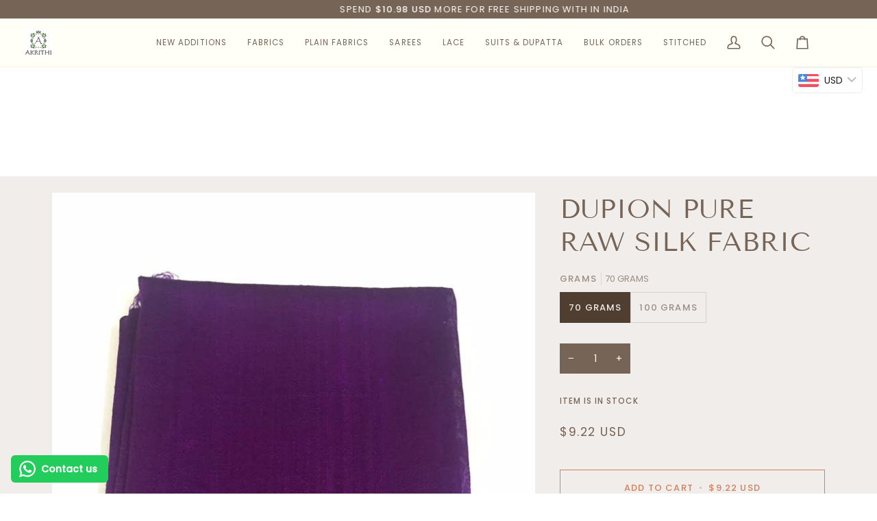

--- FILE ---
content_type: text/html; charset=utf-8
request_url: https://akrithi.com/products/dupion-pure-raw-silk-fabric
body_size: 135452
content:
<!doctype html>




<html class="no-js" lang="en" ><head>
  <script src="https://ajax.googleapis.com/ajax/libs/jquery/3.7.1/jquery.min.js"></script><!-- added by mlveda -->
  <meta charset="utf-8">
  <meta http-equiv="X-UA-Compatible" content="IE=edge,chrome=1">
  <meta name="viewport" content="width=device-width,initial-scale=1,viewport-fit=cover">
  <meta name="theme-color" content="#687158"><link rel="canonical" href="https://akrithi.com/products/dupion-pure-raw-silk-fabric"><!-- ======================= Pipeline Theme V7.4.1 ========================= -->

  <!-- Preloading ================================================================== -->

  <link rel="preconnect" href="https://fonts.shopify.com" crossorigin>
  <link rel="preload" href="//akrithi.com/cdn/fonts/poppins/poppins_n4.0ba78fa5af9b0e1a374041b3ceaadf0a43b41362.woff2" as="font" type="font/woff2" crossorigin>
  <link rel="preload" href="//akrithi.com/cdn/fonts/tenor_sans/tenorsans_n4.966071a72c28462a9256039d3e3dc5b0cf314f65.woff2" as="font" type="font/woff2" crossorigin>
  <link rel="preload" href="//akrithi.com/cdn/fonts/poppins/poppins_n4.0ba78fa5af9b0e1a374041b3ceaadf0a43b41362.woff2" as="font" type="font/woff2" crossorigin>

  <!-- Title and description ================================================ --><link rel="shortcut icon" href="data:;base64,iVBORw0KGgo=">
  <title>
    

    Buy Dupion Pure Raw Silk Online in India
&ndash; Akrithi

  </title><meta name="description" content="This Dupion or raw silk is 100 percent pure silk fabric . It is silk at its best natural form. It has a lustrous shine. Dupioni is popular in bridal and other formal wear. Can be worn as saree, kurta, blouse, lehenga.">
  <!-- /snippets/social-meta-tags.liquid --><meta property="og:site_name" content="Akrithi">
<meta property="og:url" content="https://akrithi.com/products/dupion-pure-raw-silk-fabric">
<meta property="og:title" content="DUPION PURE RAW SILK FABRIC">
<meta property="og:type" content="product">
<meta property="og:description" content="This Dupion or raw silk is 100 percent pure silk fabric . It is silk at its best natural form. It has a lustrous shine. Dupioni is popular in bridal and other formal wear. Can be worn as saree, kurta, blouse, lehenga."><meta property="og:price:amount" content="840.00">
  <meta property="og:price:currency" content="INR">
      <meta property="og:image" content="http://akrithi.com/cdn/shop/products/15965939_584661828404631_1611404511711401689_n.jpg?v=1484591689">
      <meta property="og:image:secure_url" content="https://akrithi.com/cdn/shop/products/15965939_584661828404631_1611404511711401689_n.jpg?v=1484591689">
      <meta property="og:image:height" content="960">
      <meta property="og:image:width" content="720">
<meta property="twitter:image" content="http://akrithi.com/cdn/shop/products/15965939_584661828404631_1611404511711401689_n_1200x1200.jpg?v=1484591689">

<meta name="twitter:site" content="@">
<meta name="twitter:card" content="summary_large_image">
<meta name="twitter:title" content="DUPION PURE RAW SILK FABRIC">
<meta name="twitter:description" content="This Dupion or raw silk is 100 percent pure silk fabric . It is silk at its best natural form. It has a lustrous shine. Dupioni is popular in bridal and other formal wear. Can be worn as saree, kurta, blouse, lehenga."><!-- CSS ================================================================== -->

  <link href="//akrithi.com/cdn/shop/t/65/assets/font-settings.css?v=123964802658321822451767828518" rel="stylesheet" type="text/css" media="all" />

  <!-- /snippets/css-variables.liquid -->


<style data-shopify>

:root {
/* ================ Layout Variables ================ */






--LAYOUT-WIDTH: 1200px;
--LAYOUT-GUTTER: 20px;
--LAYOUT-GUTTER-OFFSET: -20px;
--NAV-GUTTER: 15px;
--LAYOUT-OUTER: 36px;

/* ================ Product video ================ */

--COLOR-VIDEO-BG: #e5e0dc;


/* ================ Color Variables ================ */

/* === Backgrounds ===*/
--COLOR-BG: #f0edeb;
--COLOR-BG-ACCENT: #fcfaf7;

/* === Text colors ===*/
--COLOR-TEXT-DARK: #503e30;
--COLOR-TEXT: #766456;
--COLOR-TEXT-LIGHT: #9b8d83;

/* === Bright color ===*/
--COLOR-PRIMARY: #d2815f;
--COLOR-PRIMARY-HOVER: #c35121;
--COLOR-PRIMARY-FADE: rgba(210, 129, 95, 0.05);
--COLOR-PRIMARY-FADE-HOVER: rgba(210, 129, 95, 0.1);--COLOR-PRIMARY-OPPOSITE: #ffffff;

/* === Secondary/link Color ===*/
--COLOR-SECONDARY: #687158;
--COLOR-SECONDARY-HOVER: #434f2d;
--COLOR-SECONDARY-FADE: rgba(104, 113, 88, 0.05);
--COLOR-SECONDARY-FADE-HOVER: rgba(104, 113, 88, 0.1);--COLOR-SECONDARY-OPPOSITE: #ffffff;

/* === Shades of grey ===*/
--COLOR-A5:  rgba(118, 100, 86, 0.05);
--COLOR-A10: rgba(118, 100, 86, 0.1);
--COLOR-A20: rgba(118, 100, 86, 0.2);
--COLOR-A35: rgba(118, 100, 86, 0.35);
--COLOR-A50: rgba(118, 100, 86, 0.5);
--COLOR-A80: rgba(118, 100, 86, 0.8);
--COLOR-A90: rgba(118, 100, 86, 0.9);
--COLOR-A95: rgba(118, 100, 86, 0.95);


/* ================ Inverted Color Variables ================ */

--INVERSE-BG: #333333;
--INVERSE-BG-ACCENT: #191008;

/* === Text colors ===*/
--INVERSE-TEXT-DARK: #ffffff;
--INVERSE-TEXT: #FFFFFF;
--INVERSE-TEXT-LIGHT: #c2c2c2;

/* === Bright color ===*/
--INVERSE-PRIMARY: #ffe5da;
--INVERSE-PRIMARY-HOVER: #ffaf8e;
--INVERSE-PRIMARY-FADE: rgba(255, 229, 218, 0.05);
--INVERSE-PRIMARY-FADE-HOVER: rgba(255, 229, 218, 0.1);--INVERSE-PRIMARY-OPPOSITE: #000000;


/* === Second Color ===*/
--INVERSE-SECONDARY: #dff3fd;
--INVERSE-SECONDARY-HOVER: #91dbff;
--INVERSE-SECONDARY-FADE: rgba(223, 243, 253, 0.05);
--INVERSE-SECONDARY-FADE-HOVER: rgba(223, 243, 253, 0.1);--INVERSE-SECONDARY-OPPOSITE: #000000;


/* === Shades of grey ===*/
--INVERSE-A5:  rgba(255, 255, 255, 0.05);
--INVERSE-A10: rgba(255, 255, 255, 0.1);
--INVERSE-A20: rgba(255, 255, 255, 0.2);
--INVERSE-A35: rgba(255, 255, 255, 0.3);
--INVERSE-A80: rgba(255, 255, 255, 0.8);
--INVERSE-A90: rgba(255, 255, 255, 0.9);
--INVERSE-A95: rgba(255, 255, 255, 0.95);


/* ================ Bright Color Variables ================ */

--BRIGHT-BG: #FFF9D9;
--BRIGHT-BG-ACCENT: #FFF333;

/* === Text colors ===*/
--BRIGHT-TEXT-DARK: #a1a1a1;
--BRIGHT-TEXT: #616161;
--BRIGHT-TEXT-LIGHT: #908f85;

/* === Bright color ===*/
--BRIGHT-PRIMARY: #EFBD1E;
--BRIGHT-PRIMARY-HOVER: #c19200;
--BRIGHT-PRIMARY-FADE: rgba(239, 189, 30, 0.05);
--BRIGHT-PRIMARY-FADE-HOVER: rgba(239, 189, 30, 0.1);--BRIGHT-PRIMARY-OPPOSITE: #000000;


/* === Second Color ===*/
--BRIGHT-SECONDARY: #E7B000;
--BRIGHT-SECONDARY-HOVER: #9b7600;
--BRIGHT-SECONDARY-FADE: rgba(231, 176, 0, 0.05);
--BRIGHT-SECONDARY-FADE-HOVER: rgba(231, 176, 0, 0.1);--BRIGHT-SECONDARY-OPPOSITE: #000000;


/* === Shades of grey ===*/
--BRIGHT-A5:  rgba(97, 97, 97, 0.05);
--BRIGHT-A10: rgba(97, 97, 97, 0.1);
--BRIGHT-A20: rgba(97, 97, 97, 0.2);
--BRIGHT-A35: rgba(97, 97, 97, 0.3);
--BRIGHT-A80: rgba(97, 97, 97, 0.8);
--BRIGHT-A90: rgba(97, 97, 97, 0.9);
--BRIGHT-A95: rgba(97, 97, 97, 0.95);


/* === Account Bar ===*/
--COLOR-ANNOUNCEMENT-BG: #766456;
--COLOR-ANNOUNCEMENT-TEXT: #fffcf9;

/* === Nav and dropdown link background ===*/
--COLOR-NAV: #fffff7;
--COLOR-NAV-TEXT: #766456;
--COLOR-NAV-TEXT-DARK: #503e30;
--COLOR-NAV-TEXT-LIGHT: #9f9386;
--COLOR-NAV-BORDER: #f8f0e7;
--COLOR-NAV-A10: rgba(118, 100, 86, 0.1);
--COLOR-NAV-A50: rgba(118, 100, 86, 0.5);
--COLOR-HIGHLIGHT-LINK: #d2815f;

/* === Site Footer ===*/
--COLOR-FOOTER-BG: #f9f6f2;
--COLOR-FOOTER-TEXT: #766456;
--COLOR-FOOTER-A5: rgba(118, 100, 86, 0.05);
--COLOR-FOOTER-A15: rgba(118, 100, 86, 0.15);
--COLOR-FOOTER-A90: rgba(118, 100, 86, 0.9);

/* === Sub-Footer ===*/
--COLOR-SUB-FOOTER-BG: #f0f0f0;
--COLOR-SUB-FOOTER-TEXT: #656565;
--COLOR-SUB-FOOTER-A5: rgba(101, 101, 101, 0.05);
--COLOR-SUB-FOOTER-A15: rgba(101, 101, 101, 0.15);
--COLOR-SUB-FOOTER-A90: rgba(101, 101, 101, 0.9);

/* === Products ===*/
--PRODUCT-GRID-ASPECT-RATIO: 90.0%;

/* === Product badges ===*/
--COLOR-BADGE: #ffffff;
--COLOR-BADGE-TEXT: #656565;
--COLOR-BADGE-TEXT-DARK: #453939;
--COLOR-BADGE-TEXT-HOVER: #8b8b8b;
--COLOR-BADGE-HAIRLINE: #f7f7f7;

/* === Product item slider ===*/--COLOR-PRODUCT-SLIDER: #ffffff;--COLOR-PRODUCT-SLIDER-OPPOSITE: rgba(13, 13, 13, 0.06);/* === disabled form colors ===*/
--COLOR-DISABLED-BG: #e4dfdc;
--COLOR-DISABLED-TEXT: #c5bdb7;

--INVERSE-DISABLED-BG: #474747;
--INVERSE-DISABLED-TEXT: #7a7a7a;


/* === Tailwind RGBA Palette ===*/
--RGB-CANVAS: 240 237 235;
--RGB-CONTENT: 118 100 86;
--RGB-PRIMARY: 210 129 95;
--RGB-SECONDARY: 104 113 88;

--RGB-DARK-CANVAS: 51 51 51;
--RGB-DARK-CONTENT: 255 255 255;
--RGB-DARK-PRIMARY: 255 229 218;
--RGB-DARK-SECONDARY: 223 243 253;

--RGB-BRIGHT-CANVAS: 255 249 217;
--RGB-BRIGHT-CONTENT: 97 97 97;
--RGB-BRIGHT-PRIMARY: 239 189 30;
--RGB-BRIGHT-SECONDARY: 231 176 0;

--RGB-PRIMARY-CONTRAST: 255 255 255;
--RGB-SECONDARY-CONTRAST: 255 255 255;

--RGB-DARK-PRIMARY-CONTRAST: 0 0 0;
--RGB-DARK-SECONDARY-CONTRAST: 0 0 0;

--RGB-BRIGHT-PRIMARY-CONTRAST: 0 0 0;
--RGB-BRIGHT-SECONDARY-CONTRAST: 0 0 0;


/* === Button Radius === */
--BUTTON-RADIUS: 0px;


/* === Icon Stroke Width === */
--ICON-STROKE-WIDTH: 2px;


/* ================ Typography ================ */

--FONT-STACK-BODY: Poppins, sans-serif;
--FONT-STYLE-BODY: normal;
--FONT-WEIGHT-BODY: 400;
--FONT-WEIGHT-BODY-BOLD: 500;
--FONT-ADJUST-BODY: 1.0;

  --FONT-BODY-TRANSFORM: none;
  --FONT-BODY-LETTER-SPACING: normal;


--FONT-STACK-HEADING: "Tenor Sans", sans-serif;
--FONT-STYLE-HEADING: normal;
--FONT-WEIGHT-HEADING: 400;
--FONT-WEIGHT-HEADING-BOLD: 700;
--FONT-ADJUST-HEADING: 1.0;

  --FONT-HEADING-TRANSFORM: none;
  --FONT-HEADING-LETTER-SPACING: normal;


--FONT-STACK-ACCENT: Poppins, sans-serif;
--FONT-STYLE-ACCENT: normal;
--FONT-WEIGHT-ACCENT: 400;
--FONT-WEIGHT-ACCENT-BOLD: 500;
--FONT-ADJUST-ACCENT: 1.0;

  --FONT-ACCENT-TRANSFORM: uppercase;
  --FONT-ACCENT-LETTER-SPACING: 0.09em;

--TYPE-STACK-NAV: Poppins, sans-serif;
--TYPE-STYLE-NAV: normal;
--TYPE-ADJUST-NAV: 1.0;
--TYPE-WEIGHT-NAV: 400;

  --FONT-NAV-TRANSFORM: uppercase;
  --FONT-NAV-LETTER-SPACING: 0.09em;

--TYPE-STACK-BUTTON: Poppins, sans-serif;
--TYPE-STYLE-BUTTON: normal;
--TYPE-ADJUST-BUTTON: 1.0;
--TYPE-WEIGHT-BUTTON: 500;

  --FONT-BUTTON-TRANSFORM: uppercase;
  --FONT-BUTTON-LETTER-SPACING: 0.09em;

--TYPE-STACK-KICKER: Poppins, sans-serif;
--TYPE-STYLE-KICKER: normal;
--TYPE-ADJUST-KICKER: 1.0;
--TYPE-WEIGHT-KICKER: 500;

  --FONT-KICKER-TRANSFORM: uppercase;
  --FONT-KICKER-LETTER-SPACING: 0.09em;


--ICO-SELECT: url('//akrithi.com/cdn/shop/t/65/assets/ico-select.svg?v=14135059656106783261735635768');

/* ================ Photo correction ================ */
--PHOTO-CORRECTION: 100%;



}


/* ================ Typography ================ */
/* ================ type-scale.com ============ */

/* 1.16 base 13 */
:root {
 --font-1: 10px;
 --font-2: 11.3px;
 --font-3: 12px;
 --font-4: 13px;
 --font-5: 15.5px;
 --font-6: 17px;
 --font-7: 20px;
 --font-8: 23.5px;
 --font-9: 27px;
 --font-10:32px;
 --font-11:37px;
 --font-12:43px;
 --font-13:49px;
 --font-14:57px;
 --font-15:67px;
}

/* 1.175 base 13.5 */
@media only screen and (min-width: 480px) and (max-width: 1099px) {
  :root {
    --font-1: 10px;
    --font-2: 11.5px;
    --font-3: 12.5px;
    --font-4: 13.5px;
    --font-5: 16px;
    --font-6: 18px;
    --font-7: 21px;
    --font-8: 25px;
    --font-9: 29px;
    --font-10:34px;
    --font-11:40px;
    --font-12:47px;
    --font-13:56px;
    --font-14:65px;
   --font-15:77px;
  }
}
/* 1.22 base 14.5 */
@media only screen and (min-width: 1100px) {
  :root {
    --font-1: 10px;
    --font-2: 11.5px;
    --font-3: 13px;
    --font-4: 14.5px;
    --font-5: 17.5px;
    --font-6: 22px;
    --font-7: 26px;
    --font-8: 32px;
    --font-9: 39px;
    --font-10:48px;
    --font-11:58px;
    --font-12:71px;
    --font-13:87px;
    --font-14:106px;
    --font-15:129px;
 }
}


</style>


  <link href="//akrithi.com/cdn/shop/t/65/assets/theme.css?v=8054584849279925321737481043" rel="stylesheet" type="text/css" media="all" />

  <script>
    document.documentElement.className = document.documentElement.className.replace('no-js', 'js');

    
      document.documentElement.classList.add('aos-initialized');let root = '/';
    if (root[root.length - 1] !== '/') {
      root = `${root}/`;
    }
    var theme = {
      routes: {
        root_url: root,
        cart: '/cart',
        cart_add_url: '/cart/add',
        product_recommendations_url: '/recommendations/products',
        account_addresses_url: '/account/addresses',
        predictive_search_url: '/search/suggest'
      },
      state: {
        cartOpen: null,
      },
      sizes: {
        small: 480,
        medium: 768,
        large: 1100,
        widescreen: 1400
      },
      assets: {
        photoswipe: '//akrithi.com/cdn/shop/t/65/assets/photoswipe.js?v=169308975333299535361735635768',
        smoothscroll: '//akrithi.com/cdn/shop/t/65/assets/smoothscroll.js?v=37906625415260927261735635768',
        swatches: '//akrithi.com/cdn/shop/t/65/assets/swatches.json?v=154940297821828866241735635768',
        noImage: '//akrithi.com/cdn/shopifycloud/storefront/assets/no-image-2048-a2addb12.gif',
        base: '//akrithi.com/cdn/shop/t/65/assets/'
      },
      strings: {
        swatchesKey: "Color, Colour",
        addToCart: "Add to Cart",
        estimateShipping: "Estimate shipping",
        noShippingAvailable: "We do not ship to this destination.",
        free: "Free",
        from: "From",
        preOrder: "Pre-order",
        soldOut: "Sold Out",
        sale: "Sale",
        subscription: "Subscription",
        unavailable: "Unavailable",
        unitPrice: "Unit price",
        unitPriceSeparator: "per",
        stockout: "All available stock is in cart",
        products: "Products",
        pages: "Pages",
        collections: "Collections",
        resultsFor: "Results for",
        noResultsFor: "No results for",
        articles: "Articles",
        successMessage: "Link copied to clipboard",
      },
      settings: {
        badge_sale_type: "dollar",
        animate_hover: true,
        animate_scroll: true,
        show_locale_desktop: null,
        show_locale_mobile: null,
        show_currency_desktop: null,
        show_currency_mobile: null,
        currency_select_type: null,
        currency_code_enable: null,
        cycle_images_hover_delay: 1.5
      },
      info: {
        name: 'pipeline'
      },
      version: '7.4.1',
      moneyFormat: "\u003cspan class=money\u003eRs. {{amount}}\u003c\/span\u003e",
      shopCurrency: "INR",
      currencyCode: "INR"
    }
    let windowInnerHeight = window.innerHeight;
    document.documentElement.style.setProperty('--full-screen', `${windowInnerHeight}px`);
    document.documentElement.style.setProperty('--three-quarters', `${windowInnerHeight * 0.75}px`);
    document.documentElement.style.setProperty('--two-thirds', `${windowInnerHeight * 0.66}px`);
    document.documentElement.style.setProperty('--one-half', `${windowInnerHeight * 0.5}px`);
    document.documentElement.style.setProperty('--one-third', `${windowInnerHeight * 0.33}px`);
    document.documentElement.style.setProperty('--one-fifth', `${windowInnerHeight * 0.2}px`);

    window.isRTL = document.documentElement.getAttribute('dir') === 'rtl';
  </script><!-- Theme Javascript ============================================================== -->
  <script src="//akrithi.com/cdn/shop/t/65/assets/vendor.js?v=69555399850987115801735635768" defer="defer"></script>
  <script src="//akrithi.com/cdn/shop/t/65/assets/theme.js?v=35859614443006854811736148127" defer="defer"></script>

  <script>
    (function () {
      function onPageShowEvents() {
        if ('requestIdleCallback' in window) {
          requestIdleCallback(initCartEvent, { timeout: 500 })
        } else {
          initCartEvent()
        }
        function initCartEvent(){
          window.fetch(window.theme.routes.cart + '.js')
          .then((response) => {
            if(!response.ok){
              throw {status: response.statusText};
            }
            return response.json();
          })
          .then((response) => {
            document.dispatchEvent(new CustomEvent('theme:cart:change', {
              detail: {
                cart: response,
              },
              bubbles: true,
            }));
            return response;
          })
          .catch((e) => {
            console.error(e);
          });
        }
      };
      window.onpageshow = onPageShowEvents;
    })();
  </script>

  <script type="text/javascript">
    if (window.MSInputMethodContext && document.documentMode) {
      var scripts = document.getElementsByTagName('script')[0];
      var polyfill = document.createElement("script");
      polyfill.defer = true;
      polyfill.src = "//akrithi.com/cdn/shop/t/65/assets/ie11.js?v=144489047535103983231735635768";

      scripts.parentNode.insertBefore(polyfill, scripts);
    }
  </script>

  <!-- Shopify app scripts =========================================================== -->
  <script>window.performance && window.performance.mark && window.performance.mark('shopify.content_for_header.start');</script><meta name="google-site-verification" content="v8RFosOpc2lFmrxXYEJg7eNJSzkPg3m5fKSQkInniWo">
<meta id="shopify-digital-wallet" name="shopify-digital-wallet" content="/10450044/digital_wallets/dialog">
<link rel="alternate" hreflang="x-default" href="https://akrithi.com/products/dupion-pure-raw-silk-fabric">
<link rel="alternate" hreflang="en" href="https://akrithi.com/products/dupion-pure-raw-silk-fabric">
<link rel="alternate" hreflang="en-CA" href="https://akrithi.com/en-us/products/dupion-pure-raw-silk-fabric">
<link rel="alternate" hreflang="en-CR" href="https://akrithi.com/en-us/products/dupion-pure-raw-silk-fabric">
<link rel="alternate" hreflang="en-MX" href="https://akrithi.com/en-us/products/dupion-pure-raw-silk-fabric">
<link rel="alternate" hreflang="en-US" href="https://akrithi.com/en-us/products/dupion-pure-raw-silk-fabric">
<link rel="alternate" hreflang="en-SV" href="https://akrithi.com/en-us/products/dupion-pure-raw-silk-fabric">
<link rel="alternate" hreflang="en-GL" href="https://akrithi.com/en-us/products/dupion-pure-raw-silk-fabric">
<link rel="alternate" hreflang="en-JM" href="https://akrithi.com/en-us/products/dupion-pure-raw-silk-fabric">
<link rel="alternate" type="application/json+oembed" href="https://akrithi.com/products/dupion-pure-raw-silk-fabric.oembed">
<script async="async" src="/checkouts/internal/preloads.js?locale=en-IN"></script>
<script id="shopify-features" type="application/json">{"accessToken":"760efd69cebf943cb97b86b3299cdd08","betas":["rich-media-storefront-analytics"],"domain":"akrithi.com","predictiveSearch":true,"shopId":10450044,"locale":"en"}</script>
<script>var Shopify = Shopify || {};
Shopify.shop = "akrithi.myshopify.com";
Shopify.locale = "en";
Shopify.currency = {"active":"INR","rate":"1.0"};
Shopify.country = "IN";
Shopify.theme = {"name":"Copy of Pipeline 7.4.1-mlveda","id":147144081625,"schema_name":"Pipeline","schema_version":"7.4.1","theme_store_id":739,"role":"main"};
Shopify.theme.handle = "null";
Shopify.theme.style = {"id":null,"handle":null};
Shopify.cdnHost = "akrithi.com/cdn";
Shopify.routes = Shopify.routes || {};
Shopify.routes.root = "/";</script>
<script type="module">!function(o){(o.Shopify=o.Shopify||{}).modules=!0}(window);</script>
<script>!function(o){function n(){var o=[];function n(){o.push(Array.prototype.slice.apply(arguments))}return n.q=o,n}var t=o.Shopify=o.Shopify||{};t.loadFeatures=n(),t.autoloadFeatures=n()}(window);</script>
<script id="shop-js-analytics" type="application/json">{"pageType":"product"}</script>
<script defer="defer" async type="module" src="//akrithi.com/cdn/shopifycloud/shop-js/modules/v2/client.init-shop-cart-sync_BdyHc3Nr.en.esm.js"></script>
<script defer="defer" async type="module" src="//akrithi.com/cdn/shopifycloud/shop-js/modules/v2/chunk.common_Daul8nwZ.esm.js"></script>
<script type="module">
  await import("//akrithi.com/cdn/shopifycloud/shop-js/modules/v2/client.init-shop-cart-sync_BdyHc3Nr.en.esm.js");
await import("//akrithi.com/cdn/shopifycloud/shop-js/modules/v2/chunk.common_Daul8nwZ.esm.js");

  window.Shopify.SignInWithShop?.initShopCartSync?.({"fedCMEnabled":true,"windoidEnabled":true});

</script>
<script>(function() {
  var isLoaded = false;
  function asyncLoad() {
    if (isLoaded) return;
    isLoaded = true;
    var urls = ["\/\/d1liekpayvooaz.cloudfront.net\/apps\/customizery\/customizery.js?shop=akrithi.myshopify.com","\/\/static.zotabox.com\/9\/3\/93a787830aae1feed4f240872482aab6\/widgets.js?shop=akrithi.myshopify.com","\/\/swymv3free-01.azureedge.net\/code\/swym-shopify.js?shop=akrithi.myshopify.com","\/\/cdn.secomapp.com\/promotionpopup\/cdn\/allshops\/akrithi\/1593173058.js?shop=akrithi.myshopify.com","https:\/\/cdn.shopify.com\/s\/files\/1\/1045\/0044\/t\/40\/assets\/clever_adwords_global_tag.js?shop=akrithi.myshopify.com","https:\/\/storage.nfcube.com\/instafeed-9157e7f1ba7ee4271c7c3bc9637ea0e6.js?shop=akrithi.myshopify.com","https:\/\/configs.carthike.com\/carthike.js?shop=akrithi.myshopify.com","https:\/\/cdn.hextom.com\/js\/quickannouncementbar.js?shop=akrithi.myshopify.com"];
    for (var i = 0; i < urls.length; i++) {
      var s = document.createElement('script');
      s.type = 'text/javascript';
      s.async = true;
      s.src = urls[i];
      var x = document.getElementsByTagName('script')[0];
      x.parentNode.insertBefore(s, x);
    }
  };
  if(window.attachEvent) {
    window.attachEvent('onload', asyncLoad);
  } else {
    window.addEventListener('load', asyncLoad, false);
  }
})();</script>
<script id="__st">var __st={"a":10450044,"offset":19800,"reqid":"ba096a70-3f32-4ea2-b9cd-b06d9edab6c9-1769019168","pageurl":"akrithi.com\/products\/dupion-pure-raw-silk-fabric","u":"396db114c535","p":"product","rtyp":"product","rid":7000483781};</script>
<script>window.ShopifyPaypalV4VisibilityTracking = true;</script>
<script id="captcha-bootstrap">!function(){'use strict';const t='contact',e='account',n='new_comment',o=[[t,t],['blogs',n],['comments',n],[t,'customer']],c=[[e,'customer_login'],[e,'guest_login'],[e,'recover_customer_password'],[e,'create_customer']],r=t=>t.map((([t,e])=>`form[action*='/${t}']:not([data-nocaptcha='true']) input[name='form_type'][value='${e}']`)).join(','),a=t=>()=>t?[...document.querySelectorAll(t)].map((t=>t.form)):[];function s(){const t=[...o],e=r(t);return a(e)}const i='password',u='form_key',d=['recaptcha-v3-token','g-recaptcha-response','h-captcha-response',i],f=()=>{try{return window.sessionStorage}catch{return}},m='__shopify_v',_=t=>t.elements[u];function p(t,e,n=!1){try{const o=window.sessionStorage,c=JSON.parse(o.getItem(e)),{data:r}=function(t){const{data:e,action:n}=t;return t[m]||n?{data:e,action:n}:{data:t,action:n}}(c);for(const[e,n]of Object.entries(r))t.elements[e]&&(t.elements[e].value=n);n&&o.removeItem(e)}catch(o){console.error('form repopulation failed',{error:o})}}const l='form_type',E='cptcha';function T(t){t.dataset[E]=!0}const w=window,h=w.document,L='Shopify',v='ce_forms',y='captcha';let A=!1;((t,e)=>{const n=(g='f06e6c50-85a8-45c8-87d0-21a2b65856fe',I='https://cdn.shopify.com/shopifycloud/storefront-forms-hcaptcha/ce_storefront_forms_captcha_hcaptcha.v1.5.2.iife.js',D={infoText:'Protected by hCaptcha',privacyText:'Privacy',termsText:'Terms'},(t,e,n)=>{const o=w[L][v],c=o.bindForm;if(c)return c(t,g,e,D).then(n);var r;o.q.push([[t,g,e,D],n]),r=I,A||(h.body.append(Object.assign(h.createElement('script'),{id:'captcha-provider',async:!0,src:r})),A=!0)});var g,I,D;w[L]=w[L]||{},w[L][v]=w[L][v]||{},w[L][v].q=[],w[L][y]=w[L][y]||{},w[L][y].protect=function(t,e){n(t,void 0,e),T(t)},Object.freeze(w[L][y]),function(t,e,n,w,h,L){const[v,y,A,g]=function(t,e,n){const i=e?o:[],u=t?c:[],d=[...i,...u],f=r(d),m=r(i),_=r(d.filter((([t,e])=>n.includes(e))));return[a(f),a(m),a(_),s()]}(w,h,L),I=t=>{const e=t.target;return e instanceof HTMLFormElement?e:e&&e.form},D=t=>v().includes(t);t.addEventListener('submit',(t=>{const e=I(t);if(!e)return;const n=D(e)&&!e.dataset.hcaptchaBound&&!e.dataset.recaptchaBound,o=_(e),c=g().includes(e)&&(!o||!o.value);(n||c)&&t.preventDefault(),c&&!n&&(function(t){try{if(!f())return;!function(t){const e=f();if(!e)return;const n=_(t);if(!n)return;const o=n.value;o&&e.removeItem(o)}(t);const e=Array.from(Array(32),(()=>Math.random().toString(36)[2])).join('');!function(t,e){_(t)||t.append(Object.assign(document.createElement('input'),{type:'hidden',name:u})),t.elements[u].value=e}(t,e),function(t,e){const n=f();if(!n)return;const o=[...t.querySelectorAll(`input[type='${i}']`)].map((({name:t})=>t)),c=[...d,...o],r={};for(const[a,s]of new FormData(t).entries())c.includes(a)||(r[a]=s);n.setItem(e,JSON.stringify({[m]:1,action:t.action,data:r}))}(t,e)}catch(e){console.error('failed to persist form',e)}}(e),e.submit())}));const S=(t,e)=>{t&&!t.dataset[E]&&(n(t,e.some((e=>e===t))),T(t))};for(const o of['focusin','change'])t.addEventListener(o,(t=>{const e=I(t);D(e)&&S(e,y())}));const B=e.get('form_key'),M=e.get(l),P=B&&M;t.addEventListener('DOMContentLoaded',(()=>{const t=y();if(P)for(const e of t)e.elements[l].value===M&&p(e,B);[...new Set([...A(),...v().filter((t=>'true'===t.dataset.shopifyCaptcha))])].forEach((e=>S(e,t)))}))}(h,new URLSearchParams(w.location.search),n,t,e,['guest_login'])})(!0,!0)}();</script>
<script integrity="sha256-4kQ18oKyAcykRKYeNunJcIwy7WH5gtpwJnB7kiuLZ1E=" data-source-attribution="shopify.loadfeatures" defer="defer" src="//akrithi.com/cdn/shopifycloud/storefront/assets/storefront/load_feature-a0a9edcb.js" crossorigin="anonymous"></script>
<script data-source-attribution="shopify.dynamic_checkout.dynamic.init">var Shopify=Shopify||{};Shopify.PaymentButton=Shopify.PaymentButton||{isStorefrontPortableWallets:!0,init:function(){window.Shopify.PaymentButton.init=function(){};var t=document.createElement("script");t.src="https://akrithi.com/cdn/shopifycloud/portable-wallets/latest/portable-wallets.en.js",t.type="module",document.head.appendChild(t)}};
</script>
<script data-source-attribution="shopify.dynamic_checkout.buyer_consent">
  function portableWalletsHideBuyerConsent(e){var t=document.getElementById("shopify-buyer-consent"),n=document.getElementById("shopify-subscription-policy-button");t&&n&&(t.classList.add("hidden"),t.setAttribute("aria-hidden","true"),n.removeEventListener("click",e))}function portableWalletsShowBuyerConsent(e){var t=document.getElementById("shopify-buyer-consent"),n=document.getElementById("shopify-subscription-policy-button");t&&n&&(t.classList.remove("hidden"),t.removeAttribute("aria-hidden"),n.addEventListener("click",e))}window.Shopify?.PaymentButton&&(window.Shopify.PaymentButton.hideBuyerConsent=portableWalletsHideBuyerConsent,window.Shopify.PaymentButton.showBuyerConsent=portableWalletsShowBuyerConsent);
</script>
<script>
  function portableWalletsCleanup(e){e&&e.src&&console.error("Failed to load portable wallets script "+e.src);var t=document.querySelectorAll("shopify-accelerated-checkout .shopify-payment-button__skeleton, shopify-accelerated-checkout-cart .wallet-cart-button__skeleton"),e=document.getElementById("shopify-buyer-consent");for(let e=0;e<t.length;e++)t[e].remove();e&&e.remove()}function portableWalletsNotLoadedAsModule(e){e instanceof ErrorEvent&&"string"==typeof e.message&&e.message.includes("import.meta")&&"string"==typeof e.filename&&e.filename.includes("portable-wallets")&&(window.removeEventListener("error",portableWalletsNotLoadedAsModule),window.Shopify.PaymentButton.failedToLoad=e,"loading"===document.readyState?document.addEventListener("DOMContentLoaded",window.Shopify.PaymentButton.init):window.Shopify.PaymentButton.init())}window.addEventListener("error",portableWalletsNotLoadedAsModule);
</script>

<script type="module" src="https://akrithi.com/cdn/shopifycloud/portable-wallets/latest/portable-wallets.en.js" onError="portableWalletsCleanup(this)" crossorigin="anonymous"></script>
<script nomodule>
  document.addEventListener("DOMContentLoaded", portableWalletsCleanup);
</script>

<link id="shopify-accelerated-checkout-styles" rel="stylesheet" media="screen" href="https://akrithi.com/cdn/shopifycloud/portable-wallets/latest/accelerated-checkout-backwards-compat.css" crossorigin="anonymous">
<style id="shopify-accelerated-checkout-cart">
        #shopify-buyer-consent {
  margin-top: 1em;
  display: inline-block;
  width: 100%;
}

#shopify-buyer-consent.hidden {
  display: none;
}

#shopify-subscription-policy-button {
  background: none;
  border: none;
  padding: 0;
  text-decoration: underline;
  font-size: inherit;
  cursor: pointer;
}

#shopify-subscription-policy-button::before {
  box-shadow: none;
}

      </style>

<script>window.performance && window.performance.mark && window.performance.mark('shopify.content_for_header.end');</script>

   <script>
    window.mlvedaShopCurrency = "INR";
    window.shopCurrency = "INR";
    window.supported_currencies = "AUD CAD CZK DKK EUR HKD HUF ILS INR JPY MXN NOK NZD PHP PLN GBP SGD SEK CHF TWD THB USD";
  </script>
<!-- BEGIN app block: shopify://apps/judge-me-reviews/blocks/judgeme_core/61ccd3b1-a9f2-4160-9fe9-4fec8413e5d8 --><!-- Start of Judge.me Core -->






<link rel="dns-prefetch" href="https://cdnwidget.judge.me">
<link rel="dns-prefetch" href="https://cdn.judge.me">
<link rel="dns-prefetch" href="https://cdn1.judge.me">
<link rel="dns-prefetch" href="https://api.judge.me">

<script data-cfasync='false' class='jdgm-settings-script'>window.jdgmSettings={"pagination":5,"disable_web_reviews":false,"badge_no_review_text":"No reviews","badge_n_reviews_text":"{{ n }} review/reviews","hide_badge_preview_if_no_reviews":true,"badge_hide_text":false,"enforce_center_preview_badge":false,"widget_title":"Customer Reviews","widget_open_form_text":"Write a review","widget_close_form_text":"Cancel review","widget_refresh_page_text":"Refresh page","widget_summary_text":"Based on {{ number_of_reviews }} review/reviews","widget_no_review_text":"Be the first to write a review","widget_name_field_text":"Display name","widget_verified_name_field_text":"Verified Name (public)","widget_name_placeholder_text":"Display name","widget_required_field_error_text":"This field is required.","widget_email_field_text":"Email address","widget_verified_email_field_text":"Verified Email (private, can not be edited)","widget_email_placeholder_text":"Your email address","widget_email_field_error_text":"Please enter a valid email address.","widget_rating_field_text":"Rating","widget_review_title_field_text":"Review Title","widget_review_title_placeholder_text":"Give your review a title","widget_review_body_field_text":"Review content","widget_review_body_placeholder_text":"Start writing here...","widget_pictures_field_text":"Picture/Video (optional)","widget_submit_review_text":"Submit Review","widget_submit_verified_review_text":"Submit Verified Review","widget_submit_success_msg_with_auto_publish":"Thank you! Please refresh the page in a few moments to see your review. You can remove or edit your review by logging into \u003ca href='https://judge.me/login' target='_blank' rel='nofollow noopener'\u003eJudge.me\u003c/a\u003e","widget_submit_success_msg_no_auto_publish":"Thank you! Your review will be published as soon as it is approved by the shop admin. You can remove or edit your review by logging into \u003ca href='https://judge.me/login' target='_blank' rel='nofollow noopener'\u003eJudge.me\u003c/a\u003e","widget_show_default_reviews_out_of_total_text":"Showing {{ n_reviews_shown }} out of {{ n_reviews }} reviews.","widget_show_all_link_text":"Show all","widget_show_less_link_text":"Show less","widget_author_said_text":"{{ reviewer_name }} said:","widget_days_text":"{{ n }} days ago","widget_weeks_text":"{{ n }} week/weeks ago","widget_months_text":"{{ n }} month/months ago","widget_years_text":"{{ n }} year/years ago","widget_yesterday_text":"Yesterday","widget_today_text":"Today","widget_replied_text":"\u003e\u003e {{ shop_name }} replied:","widget_read_more_text":"Read more","widget_reviewer_name_as_initial":"","widget_rating_filter_color":"#fbcd0a","widget_rating_filter_see_all_text":"See all reviews","widget_sorting_most_recent_text":"Most Recent","widget_sorting_highest_rating_text":"Highest Rating","widget_sorting_lowest_rating_text":"Lowest Rating","widget_sorting_with_pictures_text":"Only Pictures","widget_sorting_most_helpful_text":"Most Helpful","widget_open_question_form_text":"Ask a question","widget_reviews_subtab_text":"Reviews","widget_questions_subtab_text":"Questions","widget_question_label_text":"Question","widget_answer_label_text":"Answer","widget_question_placeholder_text":"Write your question here","widget_submit_question_text":"Submit Question","widget_question_submit_success_text":"Thank you for your question! We will notify you once it gets answered.","verified_badge_text":"Verified","verified_badge_bg_color":"","verified_badge_text_color":"","verified_badge_placement":"left-of-reviewer-name","widget_review_max_height":"","widget_hide_border":false,"widget_social_share":false,"widget_thumb":false,"widget_review_location_show":false,"widget_location_format":"","all_reviews_include_out_of_store_products":true,"all_reviews_out_of_store_text":"(out of store)","all_reviews_pagination":100,"all_reviews_product_name_prefix_text":"about","enable_review_pictures":true,"enable_question_anwser":false,"widget_theme":"default","review_date_format":"mm/dd/yyyy","default_sort_method":"most-recent","widget_product_reviews_subtab_text":"Product Reviews","widget_shop_reviews_subtab_text":"Shop Reviews","widget_other_products_reviews_text":"Reviews for other products","widget_store_reviews_subtab_text":"Store reviews","widget_no_store_reviews_text":"This store hasn't received any reviews yet","widget_web_restriction_product_reviews_text":"This product hasn't received any reviews yet","widget_no_items_text":"No items found","widget_show_more_text":"Show more","widget_write_a_store_review_text":"Write a Store Review","widget_other_languages_heading":"Reviews in Other Languages","widget_translate_review_text":"Translate review to {{ language }}","widget_translating_review_text":"Translating...","widget_show_original_translation_text":"Show original ({{ language }})","widget_translate_review_failed_text":"Review couldn't be translated.","widget_translate_review_retry_text":"Retry","widget_translate_review_try_again_later_text":"Try again later","show_product_url_for_grouped_product":false,"widget_sorting_pictures_first_text":"Pictures First","show_pictures_on_all_rev_page_mobile":false,"show_pictures_on_all_rev_page_desktop":false,"floating_tab_hide_mobile_install_preference":false,"floating_tab_button_name":"★ Reviews","floating_tab_title":"Let customers speak for us","floating_tab_button_color":"","floating_tab_button_background_color":"","floating_tab_url":"","floating_tab_url_enabled":false,"floating_tab_tab_style":"text","all_reviews_text_badge_text":"Customers rate us {{ shop.metafields.judgeme.all_reviews_rating | round: 1 }}/5 based on {{ shop.metafields.judgeme.all_reviews_count }} reviews.","all_reviews_text_badge_text_branded_style":"{{ shop.metafields.judgeme.all_reviews_rating | round: 1 }} out of 5 stars based on {{ shop.metafields.judgeme.all_reviews_count }} reviews","is_all_reviews_text_badge_a_link":false,"show_stars_for_all_reviews_text_badge":false,"all_reviews_text_badge_url":"","all_reviews_text_style":"branded","all_reviews_text_color_style":"judgeme_brand_color","all_reviews_text_color":"#108474","all_reviews_text_show_jm_brand":false,"featured_carousel_show_header":true,"featured_carousel_title":"Let customers speak for us","testimonials_carousel_title":"Customers are saying","videos_carousel_title":"Real customer stories","cards_carousel_title":"Customers are saying","featured_carousel_count_text":"from {{ n }} reviews","featured_carousel_add_link_to_all_reviews_page":false,"featured_carousel_url":"","featured_carousel_show_images":true,"featured_carousel_autoslide_interval":5,"featured_carousel_arrows_on_the_sides":false,"featured_carousel_height":250,"featured_carousel_width":80,"featured_carousel_image_size":0,"featured_carousel_image_height":250,"featured_carousel_arrow_color":"#eeeeee","verified_count_badge_style":"branded","verified_count_badge_orientation":"horizontal","verified_count_badge_color_style":"judgeme_brand_color","verified_count_badge_color":"#108474","is_verified_count_badge_a_link":false,"verified_count_badge_url":"","verified_count_badge_show_jm_brand":true,"widget_rating_preset_default":5,"widget_first_sub_tab":"product-reviews","widget_show_histogram":true,"widget_histogram_use_custom_color":false,"widget_pagination_use_custom_color":false,"widget_star_use_custom_color":false,"widget_verified_badge_use_custom_color":false,"widget_write_review_use_custom_color":false,"picture_reminder_submit_button":"Upload Pictures","enable_review_videos":false,"mute_video_by_default":false,"widget_sorting_videos_first_text":"Videos First","widget_review_pending_text":"Pending","featured_carousel_items_for_large_screen":3,"social_share_options_order":"Facebook,Twitter","remove_microdata_snippet":false,"disable_json_ld":false,"enable_json_ld_products":false,"preview_badge_show_question_text":false,"preview_badge_no_question_text":"No questions","preview_badge_n_question_text":"{{ number_of_questions }} question/questions","qa_badge_show_icon":false,"qa_badge_position":"same-row","remove_judgeme_branding":false,"widget_add_search_bar":false,"widget_search_bar_placeholder":"Search","widget_sorting_verified_only_text":"Verified only","featured_carousel_theme":"default","featured_carousel_show_rating":true,"featured_carousel_show_title":true,"featured_carousel_show_body":true,"featured_carousel_show_date":false,"featured_carousel_show_reviewer":true,"featured_carousel_show_product":false,"featured_carousel_header_background_color":"#108474","featured_carousel_header_text_color":"#ffffff","featured_carousel_name_product_separator":"reviewed","featured_carousel_full_star_background":"#108474","featured_carousel_empty_star_background":"#dadada","featured_carousel_vertical_theme_background":"#f9fafb","featured_carousel_verified_badge_enable":true,"featured_carousel_verified_badge_color":"#108474","featured_carousel_border_style":"round","featured_carousel_review_line_length_limit":3,"featured_carousel_more_reviews_button_text":"Read more reviews","featured_carousel_view_product_button_text":"View product","all_reviews_page_load_reviews_on":"scroll","all_reviews_page_load_more_text":"Load More Reviews","disable_fb_tab_reviews":false,"enable_ajax_cdn_cache":false,"widget_advanced_speed_features":5,"widget_public_name_text":"displayed publicly like","default_reviewer_name":"John Smith","default_reviewer_name_has_non_latin":true,"widget_reviewer_anonymous":"Anonymous","medals_widget_title":"Judge.me Review Medals","medals_widget_background_color":"#f9fafb","medals_widget_position":"footer_all_pages","medals_widget_border_color":"#f9fafb","medals_widget_verified_text_position":"left","medals_widget_use_monochromatic_version":false,"medals_widget_elements_color":"#108474","show_reviewer_avatar":true,"widget_invalid_yt_video_url_error_text":"Not a YouTube video URL","widget_max_length_field_error_text":"Please enter no more than {0} characters.","widget_show_country_flag":false,"widget_show_collected_via_shop_app":true,"widget_verified_by_shop_badge_style":"light","widget_verified_by_shop_text":"Verified by Shop","widget_show_photo_gallery":false,"widget_load_with_code_splitting":true,"widget_ugc_install_preference":false,"widget_ugc_title":"Made by us, Shared by you","widget_ugc_subtitle":"Tag us to see your picture featured in our page","widget_ugc_arrows_color":"#ffffff","widget_ugc_primary_button_text":"Buy Now","widget_ugc_primary_button_background_color":"#108474","widget_ugc_primary_button_text_color":"#ffffff","widget_ugc_primary_button_border_width":"0","widget_ugc_primary_button_border_style":"none","widget_ugc_primary_button_border_color":"#108474","widget_ugc_primary_button_border_radius":"25","widget_ugc_secondary_button_text":"Load More","widget_ugc_secondary_button_background_color":"#ffffff","widget_ugc_secondary_button_text_color":"#108474","widget_ugc_secondary_button_border_width":"2","widget_ugc_secondary_button_border_style":"solid","widget_ugc_secondary_button_border_color":"#108474","widget_ugc_secondary_button_border_radius":"25","widget_ugc_reviews_button_text":"View Reviews","widget_ugc_reviews_button_background_color":"#ffffff","widget_ugc_reviews_button_text_color":"#108474","widget_ugc_reviews_button_border_width":"2","widget_ugc_reviews_button_border_style":"solid","widget_ugc_reviews_button_border_color":"#108474","widget_ugc_reviews_button_border_radius":"25","widget_ugc_reviews_button_link_to":"judgeme-reviews-page","widget_ugc_show_post_date":true,"widget_ugc_max_width":"800","widget_rating_metafield_value_type":true,"widget_primary_color":"#108474","widget_enable_secondary_color":false,"widget_secondary_color":"#edf5f5","widget_summary_average_rating_text":"{{ average_rating }} out of 5","widget_media_grid_title":"Customer photos \u0026 videos","widget_media_grid_see_more_text":"See more","widget_round_style":false,"widget_show_product_medals":true,"widget_verified_by_judgeme_text":"Verified by Judge.me","widget_show_store_medals":true,"widget_verified_by_judgeme_text_in_store_medals":"Verified by Judge.me","widget_media_field_exceed_quantity_message":"Sorry, we can only accept {{ max_media }} for one review.","widget_media_field_exceed_limit_message":"{{ file_name }} is too large, please select a {{ media_type }} less than {{ size_limit }}MB.","widget_review_submitted_text":"Review Submitted!","widget_question_submitted_text":"Question Submitted!","widget_close_form_text_question":"Cancel","widget_write_your_answer_here_text":"Write your answer here","widget_enabled_branded_link":true,"widget_show_collected_by_judgeme":false,"widget_reviewer_name_color":"","widget_write_review_text_color":"","widget_write_review_bg_color":"","widget_collected_by_judgeme_text":"collected by Judge.me","widget_pagination_type":"standard","widget_load_more_text":"Load More","widget_load_more_color":"#108474","widget_full_review_text":"Full Review","widget_read_more_reviews_text":"Read More Reviews","widget_read_questions_text":"Read Questions","widget_questions_and_answers_text":"Questions \u0026 Answers","widget_verified_by_text":"Verified by","widget_verified_text":"Verified","widget_number_of_reviews_text":"{{ number_of_reviews }} reviews","widget_back_button_text":"Back","widget_next_button_text":"Next","widget_custom_forms_filter_button":"Filters","custom_forms_style":"horizontal","widget_show_review_information":false,"how_reviews_are_collected":"How reviews are collected?","widget_show_review_keywords":false,"widget_gdpr_statement":"How we use your data: We'll only contact you about the review you left, and only if necessary. By submitting your review, you agree to Judge.me's \u003ca href='https://judge.me/terms' target='_blank' rel='nofollow noopener'\u003eterms\u003c/a\u003e, \u003ca href='https://judge.me/privacy' target='_blank' rel='nofollow noopener'\u003eprivacy\u003c/a\u003e and \u003ca href='https://judge.me/content-policy' target='_blank' rel='nofollow noopener'\u003econtent\u003c/a\u003e policies.","widget_multilingual_sorting_enabled":false,"widget_translate_review_content_enabled":false,"widget_translate_review_content_method":"manual","popup_widget_review_selection":"automatically_with_pictures","popup_widget_round_border_style":true,"popup_widget_show_title":true,"popup_widget_show_body":true,"popup_widget_show_reviewer":false,"popup_widget_show_product":true,"popup_widget_show_pictures":true,"popup_widget_use_review_picture":true,"popup_widget_show_on_home_page":true,"popup_widget_show_on_product_page":true,"popup_widget_show_on_collection_page":true,"popup_widget_show_on_cart_page":true,"popup_widget_position":"bottom_left","popup_widget_first_review_delay":5,"popup_widget_duration":5,"popup_widget_interval":5,"popup_widget_review_count":5,"popup_widget_hide_on_mobile":true,"review_snippet_widget_round_border_style":true,"review_snippet_widget_card_color":"#FFFFFF","review_snippet_widget_slider_arrows_background_color":"#FFFFFF","review_snippet_widget_slider_arrows_color":"#000000","review_snippet_widget_star_color":"#108474","show_product_variant":false,"all_reviews_product_variant_label_text":"Variant: ","widget_show_verified_branding":true,"widget_ai_summary_title":"Customers say","widget_ai_summary_disclaimer":"AI-powered review summary based on recent customer reviews","widget_show_ai_summary":false,"widget_show_ai_summary_bg":false,"widget_show_review_title_input":false,"redirect_reviewers_invited_via_email":"external_form","request_store_review_after_product_review":true,"request_review_other_products_in_order":false,"review_form_color_scheme":"default","review_form_corner_style":"square","review_form_star_color":{},"review_form_text_color":"#333333","review_form_background_color":"#ffffff","review_form_field_background_color":"#fafafa","review_form_button_color":{},"review_form_button_text_color":"#ffffff","review_form_modal_overlay_color":"#000000","review_content_screen_title_text":"How would you rate this product?","review_content_introduction_text":"We would love it if you would share a bit about your experience.","store_review_form_title_text":"How would you rate this store?","store_review_form_introduction_text":"We would love it if you would share a bit about your experience.","show_review_guidance_text":true,"one_star_review_guidance_text":"Poor","five_star_review_guidance_text":"Great","customer_information_screen_title_text":"About you","customer_information_introduction_text":"Please tell us more about you.","custom_questions_screen_title_text":"Your experience in more detail","custom_questions_introduction_text":"Here are a few questions to help us understand more about your experience.","review_submitted_screen_title_text":"Thanks for your review!","review_submitted_screen_thank_you_text":"We are processing it and it will appear on the store soon.","review_submitted_screen_email_verification_text":"Please confirm your email by clicking the link we just sent you. This helps us keep reviews authentic.","review_submitted_request_store_review_text":"Would you like to share your experience of shopping with us?","review_submitted_review_other_products_text":"Would you like to review these products?","store_review_screen_title_text":"Would you like to share your experience of shopping with us?","store_review_introduction_text":"We value your feedback and use it to improve. Please share any thoughts or suggestions you have.","reviewer_media_screen_title_picture_text":"Share a picture","reviewer_media_introduction_picture_text":"Upload a photo to support your review.","reviewer_media_screen_title_video_text":"Share a video","reviewer_media_introduction_video_text":"Upload a video to support your review.","reviewer_media_screen_title_picture_or_video_text":"Share a picture or video","reviewer_media_introduction_picture_or_video_text":"Upload a photo or video to support your review.","reviewer_media_youtube_url_text":"Paste your Youtube URL here","advanced_settings_next_step_button_text":"Next","advanced_settings_close_review_button_text":"Close","modal_write_review_flow":true,"write_review_flow_required_text":"Required","write_review_flow_privacy_message_text":"We respect your privacy.","write_review_flow_anonymous_text":"Post review as anonymous","write_review_flow_visibility_text":"This won't be visible to other customers.","write_review_flow_multiple_selection_help_text":"Select as many as you like","write_review_flow_single_selection_help_text":"Select one option","write_review_flow_required_field_error_text":"This field is required","write_review_flow_invalid_email_error_text":"Please enter a valid email address","write_review_flow_max_length_error_text":"Max. {{ max_length }} characters.","write_review_flow_media_upload_text":"\u003cb\u003eClick to upload\u003c/b\u003e or drag and drop","write_review_flow_gdpr_statement":"We'll only contact you about your review if necessary. By submitting your review, you agree to our \u003ca href='https://judge.me/terms' target='_blank' rel='nofollow noopener'\u003eterms and conditions\u003c/a\u003e and \u003ca href='https://judge.me/privacy' target='_blank' rel='nofollow noopener'\u003eprivacy policy\u003c/a\u003e.","rating_only_reviews_enabled":false,"show_negative_reviews_help_screen":false,"new_review_flow_help_screen_rating_threshold":3,"negative_review_resolution_screen_title_text":"Tell us more","negative_review_resolution_text":"Your experience matters to us. If there were issues with your purchase, we're here to help. Feel free to reach out to us, we'd love the opportunity to make things right.","negative_review_resolution_button_text":"Contact us","negative_review_resolution_proceed_with_review_text":"Leave a review","negative_review_resolution_subject":"Issue with purchase from {{ shop_name }}.{{ order_name }}","preview_badge_collection_page_install_status":false,"widget_review_custom_css":"","preview_badge_custom_css":"","preview_badge_stars_count":"5-stars","featured_carousel_custom_css":"","floating_tab_custom_css":"","all_reviews_widget_custom_css":"","medals_widget_custom_css":"","verified_badge_custom_css":"","all_reviews_text_custom_css":"","transparency_badges_collected_via_store_invite":false,"transparency_badges_from_another_provider":false,"transparency_badges_collected_from_store_visitor":false,"transparency_badges_collected_by_verified_review_provider":false,"transparency_badges_earned_reward":false,"transparency_badges_collected_via_store_invite_text":"Review collected via store invitation","transparency_badges_from_another_provider_text":"Review collected from another provider","transparency_badges_collected_from_store_visitor_text":"Review collected from a store visitor","transparency_badges_written_in_google_text":"Review written in Google","transparency_badges_written_in_etsy_text":"Review written in Etsy","transparency_badges_written_in_shop_app_text":"Review written in Shop App","transparency_badges_earned_reward_text":"Review earned a reward for future purchase","product_review_widget_per_page":10,"widget_store_review_label_text":"Review about the store","checkout_comment_extension_title_on_product_page":"Customer Comments","checkout_comment_extension_num_latest_comment_show":5,"checkout_comment_extension_format":"name_and_timestamp","checkout_comment_customer_name":"last_initial","checkout_comment_comment_notification":true,"preview_badge_collection_page_install_preference":false,"preview_badge_home_page_install_preference":false,"preview_badge_product_page_install_preference":false,"review_widget_install_preference":"","review_carousel_install_preference":false,"floating_reviews_tab_install_preference":"none","verified_reviews_count_badge_install_preference":false,"all_reviews_text_install_preference":false,"review_widget_best_location":false,"judgeme_medals_install_preference":false,"review_widget_revamp_enabled":true,"review_widget_qna_enabled":false,"review_widget_revamp_dual_publish_end_date":"2026-01-21T23:24:12.000+00:00","review_widget_header_theme":"minimal","review_widget_widget_title_enabled":true,"review_widget_header_text_size":"medium","review_widget_header_text_weight":"regular","review_widget_average_rating_style":"compact","review_widget_bar_chart_enabled":true,"review_widget_bar_chart_type":"numbers","review_widget_bar_chart_style":"standard","review_widget_expanded_media_gallery_enabled":false,"review_widget_reviews_section_theme":"standard","review_widget_image_style":"thumbnails","review_widget_review_image_ratio":"square","review_widget_stars_size":"medium","review_widget_verified_badge":"standard_text","review_widget_review_title_text_size":"medium","review_widget_review_text_size":"medium","review_widget_review_text_length":"medium","review_widget_number_of_columns_desktop":3,"review_widget_carousel_transition_speed":5,"review_widget_custom_questions_answers_display":"always","review_widget_button_text_color":"#FFFFFF","review_widget_text_color":"#000000","review_widget_lighter_text_color":"#7B7B7B","review_widget_corner_styling":"soft","review_widget_review_word_singular":"review","review_widget_review_word_plural":"reviews","review_widget_voting_label":"Helpful?","review_widget_shop_reply_label":"Reply from {{ shop_name }}:","review_widget_filters_title":"Filters","qna_widget_question_word_singular":"Question","qna_widget_question_word_plural":"Questions","qna_widget_answer_reply_label":"Answer from {{ answerer_name }}:","qna_content_screen_title_text":"Ask a question about this product","qna_widget_question_required_field_error_text":"Please enter your question.","qna_widget_flow_gdpr_statement":"We'll only contact you about your question if necessary. By submitting your question, you agree to our \u003ca href='https://judge.me/terms' target='_blank' rel='nofollow noopener'\u003eterms and conditions\u003c/a\u003e and \u003ca href='https://judge.me/privacy' target='_blank' rel='nofollow noopener'\u003eprivacy policy\u003c/a\u003e.","qna_widget_question_submitted_text":"Thanks for your question!","qna_widget_close_form_text_question":"Close","qna_widget_question_submit_success_text":"We’ll notify you by email when your question is answered.","all_reviews_widget_v2025_enabled":false,"all_reviews_widget_v2025_header_theme":"default","all_reviews_widget_v2025_widget_title_enabled":true,"all_reviews_widget_v2025_header_text_size":"medium","all_reviews_widget_v2025_header_text_weight":"regular","all_reviews_widget_v2025_average_rating_style":"compact","all_reviews_widget_v2025_bar_chart_enabled":true,"all_reviews_widget_v2025_bar_chart_type":"numbers","all_reviews_widget_v2025_bar_chart_style":"standard","all_reviews_widget_v2025_expanded_media_gallery_enabled":false,"all_reviews_widget_v2025_show_store_medals":true,"all_reviews_widget_v2025_show_photo_gallery":true,"all_reviews_widget_v2025_show_review_keywords":false,"all_reviews_widget_v2025_show_ai_summary":false,"all_reviews_widget_v2025_show_ai_summary_bg":false,"all_reviews_widget_v2025_add_search_bar":false,"all_reviews_widget_v2025_default_sort_method":"most-recent","all_reviews_widget_v2025_reviews_per_page":10,"all_reviews_widget_v2025_reviews_section_theme":"default","all_reviews_widget_v2025_image_style":"thumbnails","all_reviews_widget_v2025_review_image_ratio":"square","all_reviews_widget_v2025_stars_size":"medium","all_reviews_widget_v2025_verified_badge":"bold_badge","all_reviews_widget_v2025_review_title_text_size":"medium","all_reviews_widget_v2025_review_text_size":"medium","all_reviews_widget_v2025_review_text_length":"medium","all_reviews_widget_v2025_number_of_columns_desktop":3,"all_reviews_widget_v2025_carousel_transition_speed":5,"all_reviews_widget_v2025_custom_questions_answers_display":"always","all_reviews_widget_v2025_show_product_variant":false,"all_reviews_widget_v2025_show_reviewer_avatar":true,"all_reviews_widget_v2025_reviewer_name_as_initial":"","all_reviews_widget_v2025_review_location_show":false,"all_reviews_widget_v2025_location_format":"","all_reviews_widget_v2025_show_country_flag":false,"all_reviews_widget_v2025_verified_by_shop_badge_style":"light","all_reviews_widget_v2025_social_share":false,"all_reviews_widget_v2025_social_share_options_order":"Facebook,Twitter,LinkedIn,Pinterest","all_reviews_widget_v2025_pagination_type":"standard","all_reviews_widget_v2025_button_text_color":"#FFFFFF","all_reviews_widget_v2025_text_color":"#000000","all_reviews_widget_v2025_lighter_text_color":"#7B7B7B","all_reviews_widget_v2025_corner_styling":"soft","all_reviews_widget_v2025_title":"Customer reviews","all_reviews_widget_v2025_ai_summary_title":"Customers say about this store","all_reviews_widget_v2025_no_review_text":"Be the first to write a review","platform":"shopify","branding_url":"https://app.judge.me/reviews","branding_text":"Powered by Judge.me","locale":"en","reply_name":"Akrithi","widget_version":"3.0","footer":true,"autopublish":true,"review_dates":true,"enable_custom_form":false,"shop_locale":"en","enable_multi_locales_translations":false,"show_review_title_input":false,"review_verification_email_status":"always","can_be_branded":false,"reply_name_text":"Akrithi"};</script> <style class='jdgm-settings-style'>.jdgm-xx{left:0}:root{--jdgm-primary-color: #108474;--jdgm-secondary-color: rgba(16,132,116,0.1);--jdgm-star-color: #108474;--jdgm-write-review-text-color: white;--jdgm-write-review-bg-color: #108474;--jdgm-paginate-color: #108474;--jdgm-border-radius: 0;--jdgm-reviewer-name-color: #108474}.jdgm-histogram__bar-content{background-color:#108474}.jdgm-rev[data-verified-buyer=true] .jdgm-rev__icon.jdgm-rev__icon:after,.jdgm-rev__buyer-badge.jdgm-rev__buyer-badge{color:white;background-color:#108474}.jdgm-review-widget--small .jdgm-gallery.jdgm-gallery .jdgm-gallery__thumbnail-link:nth-child(8) .jdgm-gallery__thumbnail-wrapper.jdgm-gallery__thumbnail-wrapper:before{content:"See more"}@media only screen and (min-width: 768px){.jdgm-gallery.jdgm-gallery .jdgm-gallery__thumbnail-link:nth-child(8) .jdgm-gallery__thumbnail-wrapper.jdgm-gallery__thumbnail-wrapper:before{content:"See more"}}.jdgm-prev-badge[data-average-rating='0.00']{display:none !important}.jdgm-author-all-initials{display:none !important}.jdgm-author-last-initial{display:none !important}.jdgm-rev-widg__title{visibility:hidden}.jdgm-rev-widg__summary-text{visibility:hidden}.jdgm-prev-badge__text{visibility:hidden}.jdgm-rev__prod-link-prefix:before{content:'about'}.jdgm-rev__variant-label:before{content:'Variant: '}.jdgm-rev__out-of-store-text:before{content:'(out of store)'}@media only screen and (min-width: 768px){.jdgm-rev__pics .jdgm-rev_all-rev-page-picture-separator,.jdgm-rev__pics .jdgm-rev__product-picture{display:none}}@media only screen and (max-width: 768px){.jdgm-rev__pics .jdgm-rev_all-rev-page-picture-separator,.jdgm-rev__pics .jdgm-rev__product-picture{display:none}}.jdgm-preview-badge[data-template="product"]{display:none !important}.jdgm-preview-badge[data-template="collection"]{display:none !important}.jdgm-preview-badge[data-template="index"]{display:none !important}.jdgm-review-widget[data-from-snippet="true"]{display:none !important}.jdgm-verified-count-badget[data-from-snippet="true"]{display:none !important}.jdgm-carousel-wrapper[data-from-snippet="true"]{display:none !important}.jdgm-all-reviews-text[data-from-snippet="true"]{display:none !important}.jdgm-medals-section[data-from-snippet="true"]{display:none !important}.jdgm-ugc-media-wrapper[data-from-snippet="true"]{display:none !important}.jdgm-rev__transparency-badge[data-badge-type="review_collected_via_store_invitation"]{display:none !important}.jdgm-rev__transparency-badge[data-badge-type="review_collected_from_another_provider"]{display:none !important}.jdgm-rev__transparency-badge[data-badge-type="review_collected_from_store_visitor"]{display:none !important}.jdgm-rev__transparency-badge[data-badge-type="review_written_in_etsy"]{display:none !important}.jdgm-rev__transparency-badge[data-badge-type="review_written_in_google_business"]{display:none !important}.jdgm-rev__transparency-badge[data-badge-type="review_written_in_shop_app"]{display:none !important}.jdgm-rev__transparency-badge[data-badge-type="review_earned_for_future_purchase"]{display:none !important}.jdgm-review-snippet-widget .jdgm-rev-snippet-widget__cards-container .jdgm-rev-snippet-card{border-radius:8px;background:#fff}.jdgm-review-snippet-widget .jdgm-rev-snippet-widget__cards-container .jdgm-rev-snippet-card__rev-rating .jdgm-star{color:#108474}.jdgm-review-snippet-widget .jdgm-rev-snippet-widget__prev-btn,.jdgm-review-snippet-widget .jdgm-rev-snippet-widget__next-btn{border-radius:50%;background:#fff}.jdgm-review-snippet-widget .jdgm-rev-snippet-widget__prev-btn>svg,.jdgm-review-snippet-widget .jdgm-rev-snippet-widget__next-btn>svg{fill:#000}.jdgm-full-rev-modal.rev-snippet-widget .jm-mfp-container .jm-mfp-content,.jdgm-full-rev-modal.rev-snippet-widget .jm-mfp-container .jdgm-full-rev__icon,.jdgm-full-rev-modal.rev-snippet-widget .jm-mfp-container .jdgm-full-rev__pic-img,.jdgm-full-rev-modal.rev-snippet-widget .jm-mfp-container .jdgm-full-rev__reply{border-radius:8px}.jdgm-full-rev-modal.rev-snippet-widget .jm-mfp-container .jdgm-full-rev[data-verified-buyer="true"] .jdgm-full-rev__icon::after{border-radius:8px}.jdgm-full-rev-modal.rev-snippet-widget .jm-mfp-container .jdgm-full-rev .jdgm-rev__buyer-badge{border-radius:calc( 8px / 2 )}.jdgm-full-rev-modal.rev-snippet-widget .jm-mfp-container .jdgm-full-rev .jdgm-full-rev__replier::before{content:'Akrithi'}.jdgm-full-rev-modal.rev-snippet-widget .jm-mfp-container .jdgm-full-rev .jdgm-full-rev__product-button{border-radius:calc( 8px * 6 )}
</style> <style class='jdgm-settings-style'></style>

  
  
  
  <style class='jdgm-miracle-styles'>
  @-webkit-keyframes jdgm-spin{0%{-webkit-transform:rotate(0deg);-ms-transform:rotate(0deg);transform:rotate(0deg)}100%{-webkit-transform:rotate(359deg);-ms-transform:rotate(359deg);transform:rotate(359deg)}}@keyframes jdgm-spin{0%{-webkit-transform:rotate(0deg);-ms-transform:rotate(0deg);transform:rotate(0deg)}100%{-webkit-transform:rotate(359deg);-ms-transform:rotate(359deg);transform:rotate(359deg)}}@font-face{font-family:'JudgemeStar';src:url("[data-uri]") format("woff");font-weight:normal;font-style:normal}.jdgm-star{font-family:'JudgemeStar';display:inline !important;text-decoration:none !important;padding:0 4px 0 0 !important;margin:0 !important;font-weight:bold;opacity:1;-webkit-font-smoothing:antialiased;-moz-osx-font-smoothing:grayscale}.jdgm-star:hover{opacity:1}.jdgm-star:last-of-type{padding:0 !important}.jdgm-star.jdgm--on:before{content:"\e000"}.jdgm-star.jdgm--off:before{content:"\e001"}.jdgm-star.jdgm--half:before{content:"\e002"}.jdgm-widget *{margin:0;line-height:1.4;-webkit-box-sizing:border-box;-moz-box-sizing:border-box;box-sizing:border-box;-webkit-overflow-scrolling:touch}.jdgm-hidden{display:none !important;visibility:hidden !important}.jdgm-temp-hidden{display:none}.jdgm-spinner{width:40px;height:40px;margin:auto;border-radius:50%;border-top:2px solid #eee;border-right:2px solid #eee;border-bottom:2px solid #eee;border-left:2px solid #ccc;-webkit-animation:jdgm-spin 0.8s infinite linear;animation:jdgm-spin 0.8s infinite linear}.jdgm-spinner:empty{display:block}.jdgm-prev-badge{display:block !important}

</style>


  
  
   


<script data-cfasync='false' class='jdgm-script'>
!function(e){window.jdgm=window.jdgm||{},jdgm.CDN_HOST="https://cdnwidget.judge.me/",jdgm.CDN_HOST_ALT="https://cdn2.judge.me/cdn/widget_frontend/",jdgm.API_HOST="https://api.judge.me/",jdgm.CDN_BASE_URL="https://cdn.shopify.com/extensions/019be17e-f3a5-7af8-ad6f-79a9f502fb85/judgeme-extensions-305/assets/",
jdgm.docReady=function(d){(e.attachEvent?"complete"===e.readyState:"loading"!==e.readyState)?
setTimeout(d,0):e.addEventListener("DOMContentLoaded",d)},jdgm.loadCSS=function(d,t,o,a){
!o&&jdgm.loadCSS.requestedUrls.indexOf(d)>=0||(jdgm.loadCSS.requestedUrls.push(d),
(a=e.createElement("link")).rel="stylesheet",a.class="jdgm-stylesheet",a.media="nope!",
a.href=d,a.onload=function(){this.media="all",t&&setTimeout(t)},e.body.appendChild(a))},
jdgm.loadCSS.requestedUrls=[],jdgm.loadJS=function(e,d){var t=new XMLHttpRequest;
t.onreadystatechange=function(){4===t.readyState&&(Function(t.response)(),d&&d(t.response))},
t.open("GET",e),t.onerror=function(){if(e.indexOf(jdgm.CDN_HOST)===0&&jdgm.CDN_HOST_ALT!==jdgm.CDN_HOST){var f=e.replace(jdgm.CDN_HOST,jdgm.CDN_HOST_ALT);jdgm.loadJS(f,d)}},t.send()},jdgm.docReady((function(){(window.jdgmLoadCSS||e.querySelectorAll(
".jdgm-widget, .jdgm-all-reviews-page").length>0)&&(jdgmSettings.widget_load_with_code_splitting?
parseFloat(jdgmSettings.widget_version)>=3?jdgm.loadCSS(jdgm.CDN_HOST+"widget_v3/base.css"):
jdgm.loadCSS(jdgm.CDN_HOST+"widget/base.css"):jdgm.loadCSS(jdgm.CDN_HOST+"shopify_v2.css"),
jdgm.loadJS(jdgm.CDN_HOST+"loa"+"der.js"))}))}(document);
</script>
<noscript><link rel="stylesheet" type="text/css" media="all" href="https://cdnwidget.judge.me/shopify_v2.css"></noscript>

<!-- BEGIN app snippet: theme_fix_tags --><script>
  (function() {
    var jdgmThemeFixes = null;
    if (!jdgmThemeFixes) return;
    var thisThemeFix = jdgmThemeFixes[Shopify.theme.id];
    if (!thisThemeFix) return;

    if (thisThemeFix.html) {
      document.addEventListener("DOMContentLoaded", function() {
        var htmlDiv = document.createElement('div');
        htmlDiv.classList.add('jdgm-theme-fix-html');
        htmlDiv.innerHTML = thisThemeFix.html;
        document.body.append(htmlDiv);
      });
    };

    if (thisThemeFix.css) {
      var styleTag = document.createElement('style');
      styleTag.classList.add('jdgm-theme-fix-style');
      styleTag.innerHTML = thisThemeFix.css;
      document.head.append(styleTag);
    };

    if (thisThemeFix.js) {
      var scriptTag = document.createElement('script');
      scriptTag.classList.add('jdgm-theme-fix-script');
      scriptTag.innerHTML = thisThemeFix.js;
      document.head.append(scriptTag);
    };
  })();
</script>
<!-- END app snippet -->
<!-- End of Judge.me Core -->



<!-- END app block --><!-- BEGIN app block: shopify://apps/bucks/blocks/app-embed/4f0a9b06-9da4-4a49-b378-2de9d23a3af3 -->
<script>
  window.bucksCC = window.bucksCC || {};
  window.bucksCC.metaConfig = {};
  window.bucksCC.reConvert = function() {};
  "function" != typeof Object.assign && (Object.assign = function(n) {
    if (null == n) 
      throw new TypeError("Cannot convert undefined or null to object");
    



    for (var r = Object(n), t = 1; t < arguments.length; t++) {
      var e = arguments[t];
      if (null != e) 
        for (var o in e) 
          e.hasOwnProperty(o) && (r[o] = e[o])
    }
    return r
  });

const bucks_validateJson = json => {
    let checkedJson;
    try {
        checkedJson = JSON.parse(json);
    } catch (error) { }
    return checkedJson;
};

  const bucks_encodedData = "[base64]";

  const bucks_myshopifyDomain = "akrithi.com";

  const decodedURI = atob(bucks_encodedData);
  const bucks_decodedString = decodeURIComponent(decodedURI);


  const bucks_parsedData = bucks_validateJson(bucks_decodedString) || {};
  Object.assign(window.bucksCC.metaConfig, {

    ... bucks_parsedData,
    money_format: "\u003cspan class=money\u003eRs. {{amount}}\u003c\/span\u003e",
    money_with_currency_format: "\u003cspan class=money\u003eRs. {{amount}}\u003c\/span\u003e",
    userCurrency: "INR"

  });
  window.bucksCC.reConvert = function() {};
  window.bucksCC.themeAppExtension = true;
  window.bucksCC.metaConfig.multiCurrencies = [];
  window.bucksCC.localization = {};
  
  

  window.bucksCC.localization.availableCountries = ["AR","AU","AT","BH","BD","BY","BE","BT","BR","BN","BG","KH","CA","CL","CN","CO","CR","HR","CY","CZ","DK","EG","SV","EE","FJ","FI","FR","DE","GR","GL","HK","HU","IN","ID","IE","IL","IT","JM","JP","JO","KE","KW","LA","LV","LB","LI","LT","LU","MY","MV","MT","MU","MX","MC","MN","MM","NP","NL","NZ","NG","MK","NO","OM","PK","PG","PH","PL","PT","QA","RE","RO","RU","SA","RS","SL","SG","SK","SI","ZA","KR","ES","LK","SD","SE","CH","TW","TZ","TH","TL","TR","AE","GB","US","UZ","VA","VN"];
  window.bucksCC.localization.availableLanguages = ["en"];

  
  window.bucksCC.metaConfig.multiCurrencies = "INR".split(',') || '';
  window.bucksCC.metaConfig.cartCurrency = "INR" || '';

  if ((((window || {}).bucksCC || {}).metaConfig || {}).instantLoader) {
    self.fetch || (self.fetch = function(e, n) {
      return n = n || {},
      new Promise(function(t, s) {
        var r = new XMLHttpRequest,
          o = [],
          u = [],
          i = {},
          a = function() {
            return {
              ok: 2 == (r.status / 100 | 0),
              statusText: r.statusText,
              status: r.status,
              url: r.responseURL,
              text: function() {
                return Promise.resolve(r.responseText)
              },
              json: function() {
                return Promise.resolve(JSON.parse(r.responseText))
              },
              blob: function() {
                return Promise.resolve(new Blob([r.response]))
              },
              clone: a,
              headers: {
                keys: function() {
                  return o
                },
                entries: function() {
                  return u
                },
                get: function(e) {
                  return i[e.toLowerCase()]
                },
                has: function(e) {
                  return e.toLowerCase() in i
                }
              }
            }
          };
        for (var c in r.open(n.method || "get", e, !0), r.onload = function() {
          r.getAllResponseHeaders().replace(/^(.*?):[^S\n]*([sS]*?)$/gm, function(e, n, t) {
            o.push(n = n.toLowerCase()),
            u.push([n, t]),
            i[n] = i[n]
              ? i[n] + "," + t
              : t
          }),
          t(a())
        },
        r.onerror = s,
        r.withCredentials = "include" == n.credentials,
        n.headers) 
          r.setRequestHeader(c, n.headers[c]);
        r.send(n.body || null)
      })
    });
    !function() {
      function t(t) {
        const e = document.createElement("style");
        e.innerText = t,
        document.head.appendChild(e)
      }
      function e(t) {
        const e = document.createElement("script");
        e.type = "text/javascript",
        e.text = t,
        document.head.appendChild(e),
        console.log("%cBUCKSCC: Instant Loader Activated ⚡️", "background: #1c64f6; color: #fff; font-size: 12px; font-weight:bold; padding: 5px 10px; border-radius: 3px")
      }
      let n = sessionStorage.getItem("bucksccHash");
      (
        n = n
          ? JSON.parse(n)
          : null
      )
        ? e(n)
        : fetch(`https://${bucks_myshopifyDomain}/apps/buckscc/sdk.min.js`, {mode: "no-cors"}).then(function(t) {
          return t.text()
        }).then(function(t) {
          if ((t || "").length > 100) {
            const o = JSON.stringify(t);
            sessionStorage.setItem("bucksccHash", o),
            n = t,
            e(t)
          }
        })
    }();
  }

  const themeAppExLoadEvent = new Event("BUCKSCC_THEME-APP-EXTENSION_LOADED", { bubbles: true, cancelable: false });

  // Dispatch the custom event on the window
  window.dispatchEvent(themeAppExLoadEvent);

</script><!-- END app block --><script src="https://cdn.shopify.com/extensions/019be17e-f3a5-7af8-ad6f-79a9f502fb85/judgeme-extensions-305/assets/loader.js" type="text/javascript" defer="defer"></script>
<script src="https://cdn.shopify.com/extensions/019ba2d3-5579-7382-9582-e9b49f858129/bucks-23/assets/widgetLoader.js" type="text/javascript" defer="defer"></script>
<link href="https://monorail-edge.shopifysvc.com" rel="dns-prefetch">
<script>(function(){if ("sendBeacon" in navigator && "performance" in window) {try {var session_token_from_headers = performance.getEntriesByType('navigation')[0].serverTiming.find(x => x.name == '_s').description;} catch {var session_token_from_headers = undefined;}var session_cookie_matches = document.cookie.match(/_shopify_s=([^;]*)/);var session_token_from_cookie = session_cookie_matches && session_cookie_matches.length === 2 ? session_cookie_matches[1] : "";var session_token = session_token_from_headers || session_token_from_cookie || "";function handle_abandonment_event(e) {var entries = performance.getEntries().filter(function(entry) {return /monorail-edge.shopifysvc.com/.test(entry.name);});if (!window.abandonment_tracked && entries.length === 0) {window.abandonment_tracked = true;var currentMs = Date.now();var navigation_start = performance.timing.navigationStart;var payload = {shop_id: 10450044,url: window.location.href,navigation_start,duration: currentMs - navigation_start,session_token,page_type: "product"};window.navigator.sendBeacon("https://monorail-edge.shopifysvc.com/v1/produce", JSON.stringify({schema_id: "online_store_buyer_site_abandonment/1.1",payload: payload,metadata: {event_created_at_ms: currentMs,event_sent_at_ms: currentMs}}));}}window.addEventListener('pagehide', handle_abandonment_event);}}());</script>
<script id="web-pixels-manager-setup">(function e(e,d,r,n,o){if(void 0===o&&(o={}),!Boolean(null===(a=null===(i=window.Shopify)||void 0===i?void 0:i.analytics)||void 0===a?void 0:a.replayQueue)){var i,a;window.Shopify=window.Shopify||{};var t=window.Shopify;t.analytics=t.analytics||{};var s=t.analytics;s.replayQueue=[],s.publish=function(e,d,r){return s.replayQueue.push([e,d,r]),!0};try{self.performance.mark("wpm:start")}catch(e){}var l=function(){var e={modern:/Edge?\/(1{2}[4-9]|1[2-9]\d|[2-9]\d{2}|\d{4,})\.\d+(\.\d+|)|Firefox\/(1{2}[4-9]|1[2-9]\d|[2-9]\d{2}|\d{4,})\.\d+(\.\d+|)|Chrom(ium|e)\/(9{2}|\d{3,})\.\d+(\.\d+|)|(Maci|X1{2}).+ Version\/(15\.\d+|(1[6-9]|[2-9]\d|\d{3,})\.\d+)([,.]\d+|)( \(\w+\)|)( Mobile\/\w+|) Safari\/|Chrome.+OPR\/(9{2}|\d{3,})\.\d+\.\d+|(CPU[ +]OS|iPhone[ +]OS|CPU[ +]iPhone|CPU IPhone OS|CPU iPad OS)[ +]+(15[._]\d+|(1[6-9]|[2-9]\d|\d{3,})[._]\d+)([._]\d+|)|Android:?[ /-](13[3-9]|1[4-9]\d|[2-9]\d{2}|\d{4,})(\.\d+|)(\.\d+|)|Android.+Firefox\/(13[5-9]|1[4-9]\d|[2-9]\d{2}|\d{4,})\.\d+(\.\d+|)|Android.+Chrom(ium|e)\/(13[3-9]|1[4-9]\d|[2-9]\d{2}|\d{4,})\.\d+(\.\d+|)|SamsungBrowser\/([2-9]\d|\d{3,})\.\d+/,legacy:/Edge?\/(1[6-9]|[2-9]\d|\d{3,})\.\d+(\.\d+|)|Firefox\/(5[4-9]|[6-9]\d|\d{3,})\.\d+(\.\d+|)|Chrom(ium|e)\/(5[1-9]|[6-9]\d|\d{3,})\.\d+(\.\d+|)([\d.]+$|.*Safari\/(?![\d.]+ Edge\/[\d.]+$))|(Maci|X1{2}).+ Version\/(10\.\d+|(1[1-9]|[2-9]\d|\d{3,})\.\d+)([,.]\d+|)( \(\w+\)|)( Mobile\/\w+|) Safari\/|Chrome.+OPR\/(3[89]|[4-9]\d|\d{3,})\.\d+\.\d+|(CPU[ +]OS|iPhone[ +]OS|CPU[ +]iPhone|CPU IPhone OS|CPU iPad OS)[ +]+(10[._]\d+|(1[1-9]|[2-9]\d|\d{3,})[._]\d+)([._]\d+|)|Android:?[ /-](13[3-9]|1[4-9]\d|[2-9]\d{2}|\d{4,})(\.\d+|)(\.\d+|)|Mobile Safari.+OPR\/([89]\d|\d{3,})\.\d+\.\d+|Android.+Firefox\/(13[5-9]|1[4-9]\d|[2-9]\d{2}|\d{4,})\.\d+(\.\d+|)|Android.+Chrom(ium|e)\/(13[3-9]|1[4-9]\d|[2-9]\d{2}|\d{4,})\.\d+(\.\d+|)|Android.+(UC? ?Browser|UCWEB|U3)[ /]?(15\.([5-9]|\d{2,})|(1[6-9]|[2-9]\d|\d{3,})\.\d+)\.\d+|SamsungBrowser\/(5\.\d+|([6-9]|\d{2,})\.\d+)|Android.+MQ{2}Browser\/(14(\.(9|\d{2,})|)|(1[5-9]|[2-9]\d|\d{3,})(\.\d+|))(\.\d+|)|K[Aa][Ii]OS\/(3\.\d+|([4-9]|\d{2,})\.\d+)(\.\d+|)/},d=e.modern,r=e.legacy,n=navigator.userAgent;return n.match(d)?"modern":n.match(r)?"legacy":"unknown"}(),u="modern"===l?"modern":"legacy",c=(null!=n?n:{modern:"",legacy:""})[u],f=function(e){return[e.baseUrl,"/wpm","/b",e.hashVersion,"modern"===e.buildTarget?"m":"l",".js"].join("")}({baseUrl:d,hashVersion:r,buildTarget:u}),m=function(e){var d=e.version,r=e.bundleTarget,n=e.surface,o=e.pageUrl,i=e.monorailEndpoint;return{emit:function(e){var a=e.status,t=e.errorMsg,s=(new Date).getTime(),l=JSON.stringify({metadata:{event_sent_at_ms:s},events:[{schema_id:"web_pixels_manager_load/3.1",payload:{version:d,bundle_target:r,page_url:o,status:a,surface:n,error_msg:t},metadata:{event_created_at_ms:s}}]});if(!i)return console&&console.warn&&console.warn("[Web Pixels Manager] No Monorail endpoint provided, skipping logging."),!1;try{return self.navigator.sendBeacon.bind(self.navigator)(i,l)}catch(e){}var u=new XMLHttpRequest;try{return u.open("POST",i,!0),u.setRequestHeader("Content-Type","text/plain"),u.send(l),!0}catch(e){return console&&console.warn&&console.warn("[Web Pixels Manager] Got an unhandled error while logging to Monorail."),!1}}}}({version:r,bundleTarget:l,surface:e.surface,pageUrl:self.location.href,monorailEndpoint:e.monorailEndpoint});try{o.browserTarget=l,function(e){var d=e.src,r=e.async,n=void 0===r||r,o=e.onload,i=e.onerror,a=e.sri,t=e.scriptDataAttributes,s=void 0===t?{}:t,l=document.createElement("script"),u=document.querySelector("head"),c=document.querySelector("body");if(l.async=n,l.src=d,a&&(l.integrity=a,l.crossOrigin="anonymous"),s)for(var f in s)if(Object.prototype.hasOwnProperty.call(s,f))try{l.dataset[f]=s[f]}catch(e){}if(o&&l.addEventListener("load",o),i&&l.addEventListener("error",i),u)u.appendChild(l);else{if(!c)throw new Error("Did not find a head or body element to append the script");c.appendChild(l)}}({src:f,async:!0,onload:function(){if(!function(){var e,d;return Boolean(null===(d=null===(e=window.Shopify)||void 0===e?void 0:e.analytics)||void 0===d?void 0:d.initialized)}()){var d=window.webPixelsManager.init(e)||void 0;if(d){var r=window.Shopify.analytics;r.replayQueue.forEach((function(e){var r=e[0],n=e[1],o=e[2];d.publishCustomEvent(r,n,o)})),r.replayQueue=[],r.publish=d.publishCustomEvent,r.visitor=d.visitor,r.initialized=!0}}},onerror:function(){return m.emit({status:"failed",errorMsg:"".concat(f," has failed to load")})},sri:function(e){var d=/^sha384-[A-Za-z0-9+/=]+$/;return"string"==typeof e&&d.test(e)}(c)?c:"",scriptDataAttributes:o}),m.emit({status:"loading"})}catch(e){m.emit({status:"failed",errorMsg:(null==e?void 0:e.message)||"Unknown error"})}}})({shopId: 10450044,storefrontBaseUrl: "https://akrithi.com",extensionsBaseUrl: "https://extensions.shopifycdn.com/cdn/shopifycloud/web-pixels-manager",monorailEndpoint: "https://monorail-edge.shopifysvc.com/unstable/produce_batch",surface: "storefront-renderer",enabledBetaFlags: ["2dca8a86"],webPixelsConfigList: [{"id":"1770062041","configuration":"{\"webPixelName\":\"Judge.me\"}","eventPayloadVersion":"v1","runtimeContext":"STRICT","scriptVersion":"34ad157958823915625854214640f0bf","type":"APP","apiClientId":683015,"privacyPurposes":["ANALYTICS"],"dataSharingAdjustments":{"protectedCustomerApprovalScopes":["read_customer_email","read_customer_name","read_customer_personal_data","read_customer_phone"]}},{"id":"742588633","configuration":"{\"store\":\"akrithi.myshopify.com\"}","eventPayloadVersion":"v1","runtimeContext":"STRICT","scriptVersion":"8450b52b59e80bfb2255f1e069ee1acd","type":"APP","apiClientId":740217,"privacyPurposes":["ANALYTICS","MARKETING","SALE_OF_DATA"],"dataSharingAdjustments":{"protectedCustomerApprovalScopes":["read_customer_address","read_customer_email","read_customer_name","read_customer_personal_data","read_customer_phone"]}},{"id":"483393753","configuration":"{\"config\":\"{\\\"google_tag_ids\\\":[\\\"AW-732131321\\\",\\\"GT-57VB5DP\\\"],\\\"target_country\\\":\\\"IN\\\",\\\"gtag_events\\\":[{\\\"type\\\":\\\"begin_checkout\\\",\\\"action_label\\\":\\\"AW-732131321\\\/lcl1CNPU5uAaEPnfjd0C\\\"},{\\\"type\\\":\\\"search\\\",\\\"action_label\\\":\\\"AW-732131321\\\/QQW1CN_U5uAaEPnfjd0C\\\"},{\\\"type\\\":\\\"view_item\\\",\\\"action_label\\\":[\\\"AW-732131321\\\/GaehCNzU5uAaEPnfjd0C\\\",\\\"MC-3W8XW4BNWC\\\"]},{\\\"type\\\":\\\"purchase\\\",\\\"action_label\\\":[\\\"AW-732131321\\\/xz0qCJDN5uAaEPnfjd0C\\\",\\\"MC-3W8XW4BNWC\\\",\\\"AW-732131321\\\/6TJLCNbP-aUBEPnfjd0C\\\"]},{\\\"type\\\":\\\"page_view\\\",\\\"action_label\\\":[\\\"AW-732131321\\\/WClMCNnU5uAaEPnfjd0C\\\",\\\"MC-3W8XW4BNWC\\\"]},{\\\"type\\\":\\\"add_payment_info\\\",\\\"action_label\\\":\\\"AW-732131321\\\/D_cjCOLU5uAaEPnfjd0C\\\"},{\\\"type\\\":\\\"add_to_cart\\\",\\\"action_label\\\":\\\"AW-732131321\\\/NpqyCNbU5uAaEPnfjd0C\\\"}],\\\"enable_monitoring_mode\\\":false}\"}","eventPayloadVersion":"v1","runtimeContext":"OPEN","scriptVersion":"b2a88bafab3e21179ed38636efcd8a93","type":"APP","apiClientId":1780363,"privacyPurposes":[],"dataSharingAdjustments":{"protectedCustomerApprovalScopes":["read_customer_address","read_customer_email","read_customer_name","read_customer_personal_data","read_customer_phone"]}},{"id":"228524249","configuration":"{\"pixel_id\":\"411171952838306\",\"pixel_type\":\"facebook_pixel\",\"metaapp_system_user_token\":\"-\"}","eventPayloadVersion":"v1","runtimeContext":"OPEN","scriptVersion":"ca16bc87fe92b6042fbaa3acc2fbdaa6","type":"APP","apiClientId":2329312,"privacyPurposes":["ANALYTICS","MARKETING","SALE_OF_DATA"],"dataSharingAdjustments":{"protectedCustomerApprovalScopes":["read_customer_address","read_customer_email","read_customer_name","read_customer_personal_data","read_customer_phone"]}},{"id":"72122585","eventPayloadVersion":"v1","runtimeContext":"LAX","scriptVersion":"1","type":"CUSTOM","privacyPurposes":["ANALYTICS"],"name":"Google Analytics tag (migrated)"},{"id":"shopify-app-pixel","configuration":"{}","eventPayloadVersion":"v1","runtimeContext":"STRICT","scriptVersion":"0450","apiClientId":"shopify-pixel","type":"APP","privacyPurposes":["ANALYTICS","MARKETING"]},{"id":"shopify-custom-pixel","eventPayloadVersion":"v1","runtimeContext":"LAX","scriptVersion":"0450","apiClientId":"shopify-pixel","type":"CUSTOM","privacyPurposes":["ANALYTICS","MARKETING"]}],isMerchantRequest: false,initData: {"shop":{"name":"Akrithi","paymentSettings":{"currencyCode":"INR"},"myshopifyDomain":"akrithi.myshopify.com","countryCode":"IN","storefrontUrl":"https:\/\/akrithi.com"},"customer":null,"cart":null,"checkout":null,"productVariants":[{"price":{"amount":840.0,"currencyCode":"INR"},"product":{"title":"DUPION PURE RAW SILK FABRIC","vendor":"Akrithi","id":"7000483781","untranslatedTitle":"DUPION PURE RAW SILK FABRIC","url":"\/products\/dupion-pure-raw-silk-fabric","type":""},"id":"24271919685","image":{"src":"\/\/akrithi.com\/cdn\/shop\/products\/15965939_584661828404631_1611404511711401689_n.jpg?v=1484591689"},"sku":"","title":"70 GRAMS","untranslatedTitle":"70 GRAMS"},{"price":{"amount":1300.0,"currencyCode":"INR"},"product":{"title":"DUPION PURE RAW SILK FABRIC","vendor":"Akrithi","id":"7000483781","untranslatedTitle":"DUPION PURE RAW SILK FABRIC","url":"\/products\/dupion-pure-raw-silk-fabric","type":""},"id":"24271919749","image":{"src":"\/\/akrithi.com\/cdn\/shop\/products\/15965939_584661828404631_1611404511711401689_n.jpg?v=1484591689"},"sku":"","title":"100 GRAMS","untranslatedTitle":"100 GRAMS"}],"purchasingCompany":null},},"https://akrithi.com/cdn","fcfee988w5aeb613cpc8e4bc33m6693e112",{"modern":"","legacy":""},{"shopId":"10450044","storefrontBaseUrl":"https:\/\/akrithi.com","extensionBaseUrl":"https:\/\/extensions.shopifycdn.com\/cdn\/shopifycloud\/web-pixels-manager","surface":"storefront-renderer","enabledBetaFlags":"[\"2dca8a86\"]","isMerchantRequest":"false","hashVersion":"fcfee988w5aeb613cpc8e4bc33m6693e112","publish":"custom","events":"[[\"page_viewed\",{}],[\"product_viewed\",{\"productVariant\":{\"price\":{\"amount\":840.0,\"currencyCode\":\"INR\"},\"product\":{\"title\":\"DUPION PURE RAW SILK FABRIC\",\"vendor\":\"Akrithi\",\"id\":\"7000483781\",\"untranslatedTitle\":\"DUPION PURE RAW SILK FABRIC\",\"url\":\"\/products\/dupion-pure-raw-silk-fabric\",\"type\":\"\"},\"id\":\"24271919685\",\"image\":{\"src\":\"\/\/akrithi.com\/cdn\/shop\/products\/15965939_584661828404631_1611404511711401689_n.jpg?v=1484591689\"},\"sku\":\"\",\"title\":\"70 GRAMS\",\"untranslatedTitle\":\"70 GRAMS\"}}]]"});</script><script>
  window.ShopifyAnalytics = window.ShopifyAnalytics || {};
  window.ShopifyAnalytics.meta = window.ShopifyAnalytics.meta || {};
  window.ShopifyAnalytics.meta.currency = 'INR';
  var meta = {"product":{"id":7000483781,"gid":"gid:\/\/shopify\/Product\/7000483781","vendor":"Akrithi","type":"","handle":"dupion-pure-raw-silk-fabric","variants":[{"id":24271919685,"price":84000,"name":"DUPION PURE RAW SILK FABRIC - 70 GRAMS","public_title":"70 GRAMS","sku":""},{"id":24271919749,"price":130000,"name":"DUPION PURE RAW SILK FABRIC - 100 GRAMS","public_title":"100 GRAMS","sku":""}],"remote":false},"page":{"pageType":"product","resourceType":"product","resourceId":7000483781,"requestId":"ba096a70-3f32-4ea2-b9cd-b06d9edab6c9-1769019168"}};
  for (var attr in meta) {
    window.ShopifyAnalytics.meta[attr] = meta[attr];
  }
</script>
<script class="analytics">
  (function () {
    var customDocumentWrite = function(content) {
      var jquery = null;

      if (window.jQuery) {
        jquery = window.jQuery;
      } else if (window.Checkout && window.Checkout.$) {
        jquery = window.Checkout.$;
      }

      if (jquery) {
        jquery('body').append(content);
      }
    };

    var hasLoggedConversion = function(token) {
      if (token) {
        return document.cookie.indexOf('loggedConversion=' + token) !== -1;
      }
      return false;
    }

    var setCookieIfConversion = function(token) {
      if (token) {
        var twoMonthsFromNow = new Date(Date.now());
        twoMonthsFromNow.setMonth(twoMonthsFromNow.getMonth() + 2);

        document.cookie = 'loggedConversion=' + token + '; expires=' + twoMonthsFromNow;
      }
    }

    var trekkie = window.ShopifyAnalytics.lib = window.trekkie = window.trekkie || [];
    if (trekkie.integrations) {
      return;
    }
    trekkie.methods = [
      'identify',
      'page',
      'ready',
      'track',
      'trackForm',
      'trackLink'
    ];
    trekkie.factory = function(method) {
      return function() {
        var args = Array.prototype.slice.call(arguments);
        args.unshift(method);
        trekkie.push(args);
        return trekkie;
      };
    };
    for (var i = 0; i < trekkie.methods.length; i++) {
      var key = trekkie.methods[i];
      trekkie[key] = trekkie.factory(key);
    }
    trekkie.load = function(config) {
      trekkie.config = config || {};
      trekkie.config.initialDocumentCookie = document.cookie;
      var first = document.getElementsByTagName('script')[0];
      var script = document.createElement('script');
      script.type = 'text/javascript';
      script.onerror = function(e) {
        var scriptFallback = document.createElement('script');
        scriptFallback.type = 'text/javascript';
        scriptFallback.onerror = function(error) {
                var Monorail = {
      produce: function produce(monorailDomain, schemaId, payload) {
        var currentMs = new Date().getTime();
        var event = {
          schema_id: schemaId,
          payload: payload,
          metadata: {
            event_created_at_ms: currentMs,
            event_sent_at_ms: currentMs
          }
        };
        return Monorail.sendRequest("https://" + monorailDomain + "/v1/produce", JSON.stringify(event));
      },
      sendRequest: function sendRequest(endpointUrl, payload) {
        // Try the sendBeacon API
        if (window && window.navigator && typeof window.navigator.sendBeacon === 'function' && typeof window.Blob === 'function' && !Monorail.isIos12()) {
          var blobData = new window.Blob([payload], {
            type: 'text/plain'
          });

          if (window.navigator.sendBeacon(endpointUrl, blobData)) {
            return true;
          } // sendBeacon was not successful

        } // XHR beacon

        var xhr = new XMLHttpRequest();

        try {
          xhr.open('POST', endpointUrl);
          xhr.setRequestHeader('Content-Type', 'text/plain');
          xhr.send(payload);
        } catch (e) {
          console.log(e);
        }

        return false;
      },
      isIos12: function isIos12() {
        return window.navigator.userAgent.lastIndexOf('iPhone; CPU iPhone OS 12_') !== -1 || window.navigator.userAgent.lastIndexOf('iPad; CPU OS 12_') !== -1;
      }
    };
    Monorail.produce('monorail-edge.shopifysvc.com',
      'trekkie_storefront_load_errors/1.1',
      {shop_id: 10450044,
      theme_id: 147144081625,
      app_name: "storefront",
      context_url: window.location.href,
      source_url: "//akrithi.com/cdn/s/trekkie.storefront.cd680fe47e6c39ca5d5df5f0a32d569bc48c0f27.min.js"});

        };
        scriptFallback.async = true;
        scriptFallback.src = '//akrithi.com/cdn/s/trekkie.storefront.cd680fe47e6c39ca5d5df5f0a32d569bc48c0f27.min.js';
        first.parentNode.insertBefore(scriptFallback, first);
      };
      script.async = true;
      script.src = '//akrithi.com/cdn/s/trekkie.storefront.cd680fe47e6c39ca5d5df5f0a32d569bc48c0f27.min.js';
      first.parentNode.insertBefore(script, first);
    };
    trekkie.load(
      {"Trekkie":{"appName":"storefront","development":false,"defaultAttributes":{"shopId":10450044,"isMerchantRequest":null,"themeId":147144081625,"themeCityHash":"7799660506342277936","contentLanguage":"en","currency":"INR","eventMetadataId":"cadcdc5c-3e53-4d4e-a973-760cf392b9a4"},"isServerSideCookieWritingEnabled":true,"monorailRegion":"shop_domain","enabledBetaFlags":["65f19447"]},"Session Attribution":{},"S2S":{"facebookCapiEnabled":true,"source":"trekkie-storefront-renderer","apiClientId":580111}}
    );

    var loaded = false;
    trekkie.ready(function() {
      if (loaded) return;
      loaded = true;

      window.ShopifyAnalytics.lib = window.trekkie;

      var originalDocumentWrite = document.write;
      document.write = customDocumentWrite;
      try { window.ShopifyAnalytics.merchantGoogleAnalytics.call(this); } catch(error) {};
      document.write = originalDocumentWrite;

      window.ShopifyAnalytics.lib.page(null,{"pageType":"product","resourceType":"product","resourceId":7000483781,"requestId":"ba096a70-3f32-4ea2-b9cd-b06d9edab6c9-1769019168","shopifyEmitted":true});

      var match = window.location.pathname.match(/checkouts\/(.+)\/(thank_you|post_purchase)/)
      var token = match? match[1]: undefined;
      if (!hasLoggedConversion(token)) {
        setCookieIfConversion(token);
        window.ShopifyAnalytics.lib.track("Viewed Product",{"currency":"INR","variantId":24271919685,"productId":7000483781,"productGid":"gid:\/\/shopify\/Product\/7000483781","name":"DUPION PURE RAW SILK FABRIC - 70 GRAMS","price":"840.00","sku":"","brand":"Akrithi","variant":"70 GRAMS","category":"","nonInteraction":true,"remote":false},undefined,undefined,{"shopifyEmitted":true});
      window.ShopifyAnalytics.lib.track("monorail:\/\/trekkie_storefront_viewed_product\/1.1",{"currency":"INR","variantId":24271919685,"productId":7000483781,"productGid":"gid:\/\/shopify\/Product\/7000483781","name":"DUPION PURE RAW SILK FABRIC - 70 GRAMS","price":"840.00","sku":"","brand":"Akrithi","variant":"70 GRAMS","category":"","nonInteraction":true,"remote":false,"referer":"https:\/\/akrithi.com\/products\/dupion-pure-raw-silk-fabric"});
      }
    });


        var eventsListenerScript = document.createElement('script');
        eventsListenerScript.async = true;
        eventsListenerScript.src = "//akrithi.com/cdn/shopifycloud/storefront/assets/shop_events_listener-3da45d37.js";
        document.getElementsByTagName('head')[0].appendChild(eventsListenerScript);

})();</script>
  <script>
  if (!window.ga || (window.ga && typeof window.ga !== 'function')) {
    window.ga = function ga() {
      (window.ga.q = window.ga.q || []).push(arguments);
      if (window.Shopify && window.Shopify.analytics && typeof window.Shopify.analytics.publish === 'function') {
        window.Shopify.analytics.publish("ga_stub_called", {}, {sendTo: "google_osp_migration"});
      }
      console.error("Shopify's Google Analytics stub called with:", Array.from(arguments), "\nSee https://help.shopify.com/manual/promoting-marketing/pixels/pixel-migration#google for more information.");
    };
    if (window.Shopify && window.Shopify.analytics && typeof window.Shopify.analytics.publish === 'function') {
      window.Shopify.analytics.publish("ga_stub_initialized", {}, {sendTo: "google_osp_migration"});
    }
  }
</script>
<script
  defer
  src="https://akrithi.com/cdn/shopifycloud/perf-kit/shopify-perf-kit-3.0.4.min.js"
  data-application="storefront-renderer"
  data-shop-id="10450044"
  data-render-region="gcp-us-central1"
  data-page-type="product"
  data-theme-instance-id="147144081625"
  data-theme-name="Pipeline"
  data-theme-version="7.4.1"
  data-monorail-region="shop_domain"
  data-resource-timing-sampling-rate="10"
  data-shs="true"
  data-shs-beacon="true"
  data-shs-export-with-fetch="true"
  data-shs-logs-sample-rate="1"
  data-shs-beacon-endpoint="https://akrithi.com/api/collect"
></script>
</head>


<body id="buy-dupion-pure-raw-silk-online-in-india" class="template-product ">

  <a class="in-page-link visually-hidden skip-link" href="#MainContent">Skip to content</a>

  <!-- BEGIN sections: group-header -->
<div id="shopify-section-sections--18882677866713__announcement" class="shopify-section shopify-section-group-group-header"><!-- /sections/announcement.liquid --><div
    class="announcement bg-[--bg] text-[--text] relative z-[5500] overflow-hidden"
    style="
      --PT: 4px;
      --PB: 4px;
      --bg: var(--COLOR-ANNOUNCEMENT-BG);
      --text: var(--COLOR-ANNOUNCEMENT-TEXT);
      --underline: calc(var(--font-3) * var(--FONT-ADJUST-ACCENT));"
    data-announcement-bar
    data-section-id="sections--18882677866713__announcement"
    data-section-type="announcement"
    x-data="announcement()"
  ><div
        class="accent-size-3"
        x-data="announcementSlider(5000)">
        <div 
      x-ref="announce_text"
      
      class="section-padding items-center flex text-center w-full"
      
><div
                class="w-full px-[--outer] text-[0] overflow-hidden"
                data-ticker-frame
                x-data="announcementTicker({ waitForSlider: true })"
              >
                <div
                  class="inline-flex items-center transition-opacity duration-500 ease-linear ticker--unloaded"
                  data-ticker-scale
                >
                  <div
                    class="rte--lock-font rte--lock-size px-r6 flex flex-row items-center accent-size-3"
                    data-ticker-text
                  ><p>Cotton Fabrics, Embroidery fabrics, brocade fabrics, and laces are now available for shipping within 24 hours! | order now</p>
</div>
                </div>
              </div></div><div 
      x-ref="announce_shipping"
      
      class="section-padding items-center flex text-center w-full"
      
 data-cart-message-container><div
                class="w-full px-[--outer] text-[0] overflow-hidden"
                data-ticker-frame
                x-data="announcementTicker({ waitForSlider: true })"
              >
                <div
                  class="inline-flex items-center transition-opacity duration-500 ease-linear ticker--unloaded"
                  data-ticker-scale
                >
                  <div
                    class="rte--lock-font rte--lock-size px-r6 flex flex-row items-center accent-size-3"
                    data-ticker-text
                  ><!-- /snippets/cart-shipping-message.liquid -->







  
  

  

  
  
  

  

  <p class="cart__message  accent-size-3" data-cart-message="true" data-limit="1000">
    
    

    
      <span class="cart__message-success">Congratulations! Your order qualifies for free shipping within India</span>
    

    <span class="cart__message-default">
      Spend 
    <span data-left-to-spend class="strong">
      
        <span class=money>Rs. 1,000</span>
      
    </span>
   more for free shipping with in India
    </span>
  </p>


</div>
                </div>
              </div></div>
      </div></div>
</div><div id="shopify-section-sections--18882677866713__header" class="shopify-section shopify-section-group-group-header"><!-- /sections/header.liquid --><style data-shopify>
  :root {
    --COLOR-NAV-TEXT-TRANSPARENT: #ffffff;
    --COLOR-HEADER-TRANSPARENT-GRADIENT: rgba(0, 0, 0, 0.2);
    --LOGO-PADDING: 15px;
    --menu-backfill-height: auto;
  }
</style>



















<div class="header__wrapper"
  data-header-wrapper
  style="--bar-opacity: 0; --bar-width: 0; --bar-left: 0;"
  data-header-transparent="false"
  data-underline-current="true"
  data-header-sticky="sticky"
  data-header-style="menu_center"
  data-section-id="sections--18882677866713__header"
  data-section-type="header">
  <header class="theme__header" data-header-height>
    

    <div class="header__inner" 
  
data-header-cart-full="false"
>
      <div class="wrapper--full">
        <div class="header__mobile">
          
    <div class="header__mobile__left">
      <button class="header__mobile__button"
        data-drawer-toggle="hamburger"
        aria-label="Open menu"
        aria-haspopup="true"
        aria-expanded="false"
        aria-controls="header-menu">
        <svg xmlns="http://www.w3.org/2000/svg" aria-hidden="true" class="icon-theme icon-theme-stroke icon-set-classic-hamburger" viewBox="0 0 24 24"><g fill="none" fill-rule="evenodd" stroke-linecap="square" stroke-width="2"><path d="M21 6H3M21 12H3M21 18H3"/></g></svg>
      </button>
    </div>
    
<div class="header__logo header__logo--image">
    <a class="header__logo__link"
      href="/"
      style="--LOGO-WIDTH: 40px"
    >
      




        

        <img src="//akrithi.com/cdn/shop/files/LogoColorTextBelow.jpg?v=1630533568&amp;width=40" alt="Akrithi" width="40" height="40" loading="eager" class="logo__img logo__img--color" srcset="
          //akrithi.com/cdn/shop/files/LogoColorTextBelow.jpg?v=1630533568&amp;width=80 2x,
          //akrithi.com/cdn/shop/files/LogoColorTextBelow.jpg?v=1630533568&amp;width=120 3x,
          //akrithi.com/cdn/shop/files/LogoColorTextBelow.jpg?v=1630533568&amp;width=40
        ">
      
      
    </a>
  </div>

    <div class="header__mobile__right">
      <a class="header__mobile__button"
       data-drawer-toggle="drawer-cart"
        href="/cart">
        <svg xmlns="http://www.w3.org/2000/svg" aria-hidden="true" class="icon-theme icon-theme-stroke icon-set-classic-bag" viewBox="0 0 24 24"><path d="M16.25 7.8V5.7h4.2l1.05 16.8H2.6L3.65 5.7h4.2a4.2 4.2 0 0 1 8.4 0h-8.4v2.1"/><circle class="icon-cart-full" cx="12" cy="15" r="4"/></svg>
        <span class="visually-hidden">Cart</span>
        
  <span class="header__cart__status">
    <span data-header-cart-price="0">
      <span class=money>Rs. 0.00</span>
    </span>
    <span data-header-cart-count="0">
      (0)
    </span>
    <span 
  
data-header-cart-full="false"
></span>
  </span>

      </a>
    </div>

        </div>

        <div data-header-desktop class="header__desktop header__desktop--menu_center"><div  data-takes-space class="header__desktop__bar__l">
<div class="header__logo header__logo--image">
    <a class="header__logo__link"
      href="/"
      style="--LOGO-WIDTH: 40px"
    >
      




        

        <img src="//akrithi.com/cdn/shop/files/LogoColorTextBelow.jpg?v=1630533568&amp;width=40" alt="Akrithi" width="40" height="40" loading="eager" class="logo__img logo__img--color" srcset="
          //akrithi.com/cdn/shop/files/LogoColorTextBelow.jpg?v=1630533568&amp;width=80 2x,
          //akrithi.com/cdn/shop/files/LogoColorTextBelow.jpg?v=1630533568&amp;width=120 3x,
          //akrithi.com/cdn/shop/files/LogoColorTextBelow.jpg?v=1630533568&amp;width=40
        ">
      
      
    </a>
  </div>
</div>
              <div  data-takes-space class="header__desktop__bar__c">
  <nav class="header__menu">
    <div class="header__menu__inner" data-text-items-wrapper>
      
        <!-- /snippets/nav-item.liquid -->

<div class="menu__item  parent"
  data-main-menu-text-item
  
    role="button"
    aria-haspopup="true"
    aria-expanded="false"
    data-hover-disclosure-toggle="dropdown-10cb33b9fe51b6be88728b5043780b97"
    aria-controls="dropdown-10cb33b9fe51b6be88728b5043780b97"
  >
  <a href="/collections/new" data-top-link class="navlink navlink--toplevel">
    <span class="navtext">NEW ADDITIONS</span>
  </a>
  
    <div class="header__dropdown"
      data-hover-disclosure
      id="dropdown-10cb33b9fe51b6be88728b5043780b97">
      <div class="header__dropdown__wrapper">
        <div class="header__dropdown__inner">
            
              
              <a href="/collections/new" data-stagger class="navlink navlink--child">
                <span class="navtext">NEW ARRIVALS</span>
              </a>
            
              
              <a href="/collections/special-clearance-sale" data-stagger class="navlink navlink--child">
                <span class="navtext">CLEARANCE SALE</span>
              </a>
            
</div>
      </div>
    </div>
  
</div>

      
        <!-- /snippets/nav-item.liquid -->

<div class="menu__item  grandparent kids-10 "
  data-main-menu-text-item
  
    role="button"
    aria-haspopup="true"
    aria-expanded="false"
    data-hover-disclosure-toggle="dropdown-71c0ac2b9134d228748a1a28c2cf786d"
    aria-controls="dropdown-71c0ac2b9134d228748a1a28c2cf786d"
  >
  <a href="/" data-top-link class="navlink navlink--toplevel">
    <span class="navtext">FABRICS</span>
  </a>
  
    <div class="header__dropdown"
      data-hover-disclosure
      id="dropdown-71c0ac2b9134d228748a1a28c2cf786d">
      <div class="header__dropdown__wrapper">
        <div class="header__dropdown__inner">
              
                <div class="dropdown__family dropdown__family--grandchild"><a href="/collections/cotton" class="dropdown__image" aria-label="Cotton"><!-- /snippets/image.liquid -->



<div class="relative block w-full h-full overflow-hidden aspect-[--wh-ratio] loading-shimmer" style="--wh-ratio: 2.5;  ">
      <img src="//akrithi.com/cdn/shop/collections/IMG-5489_1.jpg?v=1737556305&amp;width=2000" alt="Cotton" width="2000" height="2667" loading="lazy" class="block overflow-hidden w-full h-full object-cover transition-opacity duration-300 ease-linear " srcset="
 //akrithi.com/cdn/shop/collections/IMG-5489_1.jpg?v=1737556305&amp;width=352 352w,  //akrithi.com/cdn/shop/collections/IMG-5489_1.jpg?v=1737556305&amp;width=400 400w,  //akrithi.com/cdn/shop/collections/IMG-5489_1.jpg?v=1737556305&amp;width=768 768w,  //akrithi.com/cdn/shop/collections/IMG-5489_1.jpg?v=1737556305&amp;width=932 932w,  //akrithi.com/cdn/shop/collections/IMG-5489_1.jpg?v=1737556305&amp;width=1024 1024w,  //akrithi.com/cdn/shop/collections/IMG-5489_1.jpg?v=1737556305&amp;width=1200 1200w,  //akrithi.com/cdn/shop/collections/IMG-5489_1.jpg?v=1737556305&amp;width=1920 1920w, 
  //akrithi.com/cdn/shop/collections/IMG-5489_1.jpg?v=1737556305&amp;width=3024 3024w" sizes="25vw" fetchpriority="auto" style="object-position: center center; ">
    </div>
</a>
                  <a href="/collections/cotton" data-stagger-first class="navlink navlink--child">
                    <span class="navtext">COTTON FABRICS</span>
                  </a>
                  
                    
                    <a href="/collections/cotton" data-stagger-second class="navlink navlink--grandchild">
                      <span class="navtext">ALL COTTON FABRIC</span>
                    </a>
                  
                    
                    <a href="/collections/woven-cotton-fabric" data-stagger-second class="navlink navlink--grandchild">
                      <span class="navtext">WOVEN COTTON</span>
                    </a>
                  
                    
                    <a href="/collections/ajrakh" data-stagger-second class="navlink navlink--grandchild">
                      <span class="navtext">AJRAKH</span>
                    </a>
                  
                    
                    <a href="/collections/ikat-fabric" data-stagger-second class="navlink navlink--grandchild">
                      <span class="navtext">IKAT FABRICS</span>
                    </a>
                  
                    
                    <a href="/collections/hand-block-printed-fabrics" data-stagger-second class="navlink navlink--grandchild">
                      <span class="navtext">HAND BLOCK </span>
                    </a>
                  
                    
                    <a href="/collections/kids-print" data-stagger-second class="navlink navlink--grandchild">
                      <span class="navtext">KIDS PRINT</span>
                    </a>
                  
                    
                    <a href="/collections/hakoba" data-stagger-second class="navlink navlink--grandchild">
                      <span class="navtext">HAKOBA</span>
                    </a>
                  
                    
                    <a href="/collections/batik" data-stagger-second class="navlink navlink--grandchild">
                      <span class="navtext">BATIK</span>
                    </a>
                  
                    
                    <a href="/collections/indigo" data-stagger-second class="navlink navlink--grandchild">
                      <span class="navtext">INDIGO</span>
                    </a>
                  
                    
                    <a href="/collections/muslin" data-stagger-second class="navlink navlink--grandchild">
                      <span class="navtext">Muslin </span>
                    </a>
                  
                    
                    <a href="/collections/kantha-fabric" data-stagger-second class="navlink navlink--grandchild">
                      <span class="navtext">KANTHA</span>
                    </a>
                  
                    
                    <a href="/collections/dabu-print" data-stagger-second class="navlink navlink--grandchild">
                      <span class="navtext">DABU PRINT</span>
                    </a>
                  
                    
                    <a href="/collections/silk-cotton-checks" data-stagger-second class="navlink navlink--grandchild">
                      <span class="navtext">SILK COTTON CHECKS</span>
                    </a>
                  
                    
                    <a href="/collections/digital-printed-cotton-fabrics" data-stagger-second class="navlink navlink--grandchild">
                      <span class="navtext">DIGITAL PRINTED COTTON</span>
                    </a>
                  
                    
                    <a href="/collections/cotton-1" data-stagger-second class="navlink navlink--grandchild">
                      <span class="navtext">PLAIN COTTON FABRIC</span>
                    </a>
                  
                    
                    <a href="/collections/mul-cotton" data-stagger-second class="navlink navlink--grandchild">
                      <span class="navtext">MUL COTTON</span>
                    </a>
                  
                    
                    <a href="/collections/embroidered-cotton-fabric" data-stagger-second class="navlink navlink--grandchild">
                      <span class="navtext">EMBROIDERED COTTON FABRIC</span>
                    </a>
                  
                    
                    <a href="/collections/munga-cotton-fabric" data-stagger-second class="navlink navlink--grandchild">
                      <span class="navtext">MUNGA COTTON </span>
                    </a>
                  
                </div>
              
                <div class="dropdown__family dropdown__family--grandchild"><a href="/collections/brocade" class="dropdown__image" aria-label="Banarasi brocade and Woven fabric"><!-- /snippets/image.liquid -->



<div class="relative block w-full h-full overflow-hidden aspect-[--wh-ratio] loading-shimmer" style="--wh-ratio: 2.5;  ">
      <img src="//akrithi.com/cdn/shop/collections/IMG_3512.jpg?v=1768125704&amp;width=2000" alt="Banarasi brocade and Woven fabric" width="2000" height="2705" loading="lazy" class="block overflow-hidden w-full h-full object-cover transition-opacity duration-300 ease-linear " srcset="
 //akrithi.com/cdn/shop/collections/IMG_3512.jpg?v=1768125704&amp;width=352 352w,  //akrithi.com/cdn/shop/collections/IMG_3512.jpg?v=1768125704&amp;width=400 400w,  //akrithi.com/cdn/shop/collections/IMG_3512.jpg?v=1768125704&amp;width=768 768w,  //akrithi.com/cdn/shop/collections/IMG_3512.jpg?v=1768125704&amp;width=932 932w,  //akrithi.com/cdn/shop/collections/IMG_3512.jpg?v=1768125704&amp;width=1024 1024w,  //akrithi.com/cdn/shop/collections/IMG_3512.jpg?v=1768125704&amp;width=1200 1200w,  //akrithi.com/cdn/shop/collections/IMG_3512.jpg?v=1768125704&amp;width=1920 1920w, 
  //akrithi.com/cdn/shop/collections/IMG_3512.jpg?v=1768125704&amp;width=2824 2824w" sizes="25vw" fetchpriority="auto" style="object-position: center center; ">
    </div>
</a>
                  <a href="/collections/brocade" data-stagger-first class="navlink navlink--child">
                    <span class="navtext">BANARASI BROCADE</span>
                  </a>
                  
                    
                    <a href="/collections/brocade" data-stagger-second class="navlink navlink--grandchild">
                      <span class="navtext">ALL BANARASI</span>
                    </a>
                  
                    
                    <a href="/collections/handloom-banarasi" data-stagger-second class="navlink navlink--grandchild">
                      <span class="navtext">BANARASI ABOVE 500 RS </span>
                    </a>
                  
                    
                    <a href="/collections/powerloom-banarasi" data-stagger-second class="navlink navlink--grandchild">
                      <span class="navtext">BANARASI BELOW 500 RS</span>
                    </a>
                  
                    
                    <a href="/collections/pure-silk-banarasi-fabric" data-stagger-second class="navlink navlink--grandchild">
                      <span class="navtext">PURE SILK BANARASI</span>
                    </a>
                  
                    
                    <a href="/collections/banarasi-kim-khwab-fabric" data-stagger-second class="navlink navlink--grandchild">
                      <span class="navtext">KIM KHWAB FABRIC</span>
                    </a>
                  
                    
                    <a href="/collections/pure-viscose-banarasi-fabric" data-stagger-second class="navlink navlink--grandchild">
                      <span class="navtext">PURE VISCOSE BANARASI </span>
                    </a>
                  
                    
                    <a href="/collections/banarasi-resham-brocade" data-stagger-second class="navlink navlink--grandchild">
                      <span class="navtext">BANARASI RESHAM FABRIC</span>
                    </a>
                  
                    
                    <a href="/collections/multicoloured-banarasi-fabric" data-stagger-second class="navlink navlink--grandchild">
                      <span class="navtext">MULTICOLOURED BANARASI FABRIC</span>
                    </a>
                  
                    
                    <a href="/collections/banarasi-fabric-with-border" data-stagger-second class="navlink navlink--grandchild">
                      <span class="navtext">BANARASI WITH BORDER</span>
                    </a>
                  
                    
                    <a href="/collections/banarasi-butti-fabric" data-stagger-second class="navlink navlink--grandchild">
                      <span class="navtext">BANARASI BUTTI FABRIC</span>
                    </a>
                  
                    
                    <a href="/collections/dyeable-banarasi-fabric" data-stagger-second class="navlink navlink--grandchild">
                      <span class="navtext">DYEABLE BANARASI FABRIC </span>
                    </a>
                  
                    
                    <a href="/collections/semi-banarasi" data-stagger-second class="navlink navlink--grandchild">
                      <span class="navtext">Semi Banarasi </span>
                    </a>
                  
                    
                    <a href="/collections/banarasi-sale-1" data-stagger-second class="navlink navlink--grandchild">
                      <span class="navtext">BANARASI SALE</span>
                    </a>
                  
                </div>
              
                <div class="dropdown__family dropdown__family--grandchild"><a href="/collections/embroidery-fabrics" class="dropdown__image" aria-label="EMBROIDERY FABRICS"><!-- /snippets/image.liquid -->



<div class="relative block w-full h-full overflow-hidden aspect-[--wh-ratio] loading-shimmer" style="--wh-ratio: 2.5;  ">
      <img src="//akrithi.com/cdn/shop/collections/IMG-8837_1.jpg?v=1591717022&amp;width=1344" alt="EMBROIDERY FABRICS" width="1344" height="1792" loading="lazy" class="block overflow-hidden w-full h-full object-cover transition-opacity duration-300 ease-linear " srcset="
 //akrithi.com/cdn/shop/collections/IMG-8837_1.jpg?v=1591717022&amp;width=352 352w,  //akrithi.com/cdn/shop/collections/IMG-8837_1.jpg?v=1591717022&amp;width=400 400w,  //akrithi.com/cdn/shop/collections/IMG-8837_1.jpg?v=1591717022&amp;width=768 768w,  //akrithi.com/cdn/shop/collections/IMG-8837_1.jpg?v=1591717022&amp;width=932 932w,  //akrithi.com/cdn/shop/collections/IMG-8837_1.jpg?v=1591717022&amp;width=1024 1024w,  //akrithi.com/cdn/shop/collections/IMG-8837_1.jpg?v=1591717022&amp;width=1200 1200w, 
  //akrithi.com/cdn/shop/collections/IMG-8837_1.jpg?v=1591717022&amp;width=1344 1344w" sizes="25vw" fetchpriority="auto" style="object-position: center center; ">
    </div>
</a>
                  <a href="/collections/embroidery-fabrics" data-stagger-first class="navlink navlink--child">
                    <span class="navtext">EMBROIDERY FABRICS</span>
                  </a>
                  
                    
                    <a href="/collections/embroidery-fabrics" data-stagger-second class="navlink navlink--grandchild">
                      <span class="navtext">ALL EMBROIDERED FABRICS</span>
                    </a>
                  
                    
                    <a href="/collections/pure-silk-embroidered-fabric" data-stagger-second class="navlink navlink--grandchild">
                      <span class="navtext">PURE SILK EMBROIDERED FABRIC</span>
                    </a>
                  
                    
                    <a href="/collections/embroidered-georgette-fabric" data-stagger-second class="navlink navlink--grandchild">
                      <span class="navtext">EMBROIDERED GEORGETTE </span>
                    </a>
                  
                    
                    <a href="/collections/embroidered-chanderi-fabric" data-stagger-second class="navlink navlink--grandchild">
                      <span class="navtext">EMBROIDERED CHANDERI</span>
                    </a>
                  
                    
                    <a href="/collections/embroidered-raw-silk-fabric" data-stagger-second class="navlink navlink--grandchild">
                      <span class="navtext">EMBROIDERED RAW SILK</span>
                    </a>
                  
                    
                    <a href="/collections/embroidered-organza-fabric" data-stagger-second class="navlink navlink--grandchild">
                      <span class="navtext">EMBROIDERED ORGANZA </span>
                    </a>
                  
                    
                    <a href="/collections/embroidered-velvet-fabric" data-stagger-second class="navlink navlink--grandchild">
                      <span class="navtext">EMBROIDERED VELVET</span>
                    </a>
                  
                    
                    <a href="/collections/embroidered-net-fabrics" data-stagger-second class="navlink navlink--grandchild">
                      <span class="navtext">EMBROIDERED NET</span>
                    </a>
                  
                    
                    <a href="/collections/embroidered-cotton-fabric" data-stagger-second class="navlink navlink--grandchild">
                      <span class="navtext">EMBROIDERED COTTON</span>
                    </a>
                  
                    
                    <a href="/collections/glitter-fabrics" data-stagger-second class="navlink navlink--grandchild">
                      <span class="navtext">SEQUIN FABRIC</span>
                    </a>
                  
                    
                    <a href="/collections/butti-net" data-stagger-second class="navlink navlink--grandchild">
                      <span class="navtext">BUTTI NET</span>
                    </a>
                  
                </div>
              
                <div class="dropdown__family dropdown__family--grandchild"><a href="/collections/printed-fabrics" class="dropdown__image" aria-label="PRINTED FABRICS"><!-- /snippets/image.liquid -->



<div class="relative block w-full h-full overflow-hidden aspect-[--wh-ratio] loading-shimmer" style="--wh-ratio: 2.5;  ">
      <img src="//akrithi.com/cdn/shop/collections/IMG_0163.jpg?v=1728865235&amp;width=2000" alt="PRINTED FABRICS" width="2000" height="2667" loading="lazy" class="block overflow-hidden w-full h-full object-cover transition-opacity duration-300 ease-linear " srcset="
 //akrithi.com/cdn/shop/collections/IMG_0163.jpg?v=1728865235&amp;width=352 352w,  //akrithi.com/cdn/shop/collections/IMG_0163.jpg?v=1728865235&amp;width=400 400w,  //akrithi.com/cdn/shop/collections/IMG_0163.jpg?v=1728865235&amp;width=768 768w,  //akrithi.com/cdn/shop/collections/IMG_0163.jpg?v=1728865235&amp;width=932 932w,  //akrithi.com/cdn/shop/collections/IMG_0163.jpg?v=1728865235&amp;width=1024 1024w,  //akrithi.com/cdn/shop/collections/IMG_0163.jpg?v=1728865235&amp;width=1200 1200w,  //akrithi.com/cdn/shop/collections/IMG_0163.jpg?v=1728865235&amp;width=1920 1920w, 
  //akrithi.com/cdn/shop/collections/IMG_0163.jpg?v=1728865235&amp;width=3024 3024w" sizes="25vw" fetchpriority="auto" style="object-position: center center; ">
    </div>
</a>
                  <a href="/collections/printed-fabrics" data-stagger-first class="navlink navlink--child">
                    <span class="navtext">PRINTED FABRICS</span>
                  </a>
                  
                    
                    <a href="/collections/printed-fabrics" data-stagger-second class="navlink navlink--grandchild">
                      <span class="navtext">ALL PRINTED FABRIC</span>
                    </a>
                  
                    
                    <a href="/collections/printed-pure-silk-organza" data-stagger-second class="navlink navlink--grandchild">
                      <span class="navtext">PRINTED PURE SILK ORGANZA</span>
                    </a>
                  
                    
                    <a href="/collections/printed-chiffon" data-stagger-second class="navlink navlink--grandchild">
                      <span class="navtext">PRINTED CHIFFON</span>
                    </a>
                  
                    
                    <a href="/collections/printed-semi-silk" data-stagger-second class="navlink navlink--grandchild">
                      <span class="navtext">PRINTED VISCOSE SILK</span>
                    </a>
                  
                    
                    <a href="/collections/viscose-jute" data-stagger-second class="navlink navlink--grandchild">
                      <span class="navtext">PRINTED VISCOSE JUTE</span>
                    </a>
                  
                    
                    <a href="/collections/printed-georgette" data-stagger-second class="navlink navlink--grandchild">
                      <span class="navtext">PRINTED GEORGETTE</span>
                    </a>
                  
                    
                    <a href="/collections/printed-organza-fabric" data-stagger-second class="navlink navlink--grandchild">
                      <span class="navtext">PRINTED  ORGANZA FABRIC</span>
                    </a>
                  
                    
                    <a href="/collections/printed-pure-silk-fabric" data-stagger-second class="navlink navlink--grandchild">
                      <span class="navtext">PRINTED PURE SILK FABRICS</span>
                    </a>
                  
                    
                    <a href="/collections/printed-pure-silk-cotton-fabric" data-stagger-second class="navlink navlink--grandchild">
                      <span class="navtext">PRINTED PURE SILK COTTON</span>
                    </a>
                  
                    
                    <a href="/collections/printed-munga-silk" data-stagger-second class="navlink navlink--grandchild">
                      <span class="navtext">PRINTED MUNGA SILK</span>
                    </a>
                  
                    
                    <a href="/collections/batik-fabric" data-stagger-second class="navlink navlink--grandchild">
                      <span class="navtext">BATIK FABRIC</span>
                    </a>
                  
                    
                    <a href="/collections/printed-tussar-silk" data-stagger-second class="navlink navlink--grandchild">
                      <span class="navtext">PRINTED TUSSAR SILK</span>
                    </a>
                  
                    
                    <a href="/collections/printed-chinon-fabric" data-stagger-second class="navlink navlink--grandchild">
                      <span class="navtext">PRINTED CHINON</span>
                    </a>
                  
                    
                    <a href="/collections/printed-crepe-fabric" data-stagger-second class="navlink navlink--grandchild">
                      <span class="navtext">PRINTED CREPE</span>
                    </a>
                  
                    
                    <a href="/collections/printed-modal-satin" data-stagger-second class="navlink navlink--grandchild">
                      <span class="navtext">PRINTED MODAL FABRIC</span>
                    </a>
                  
                </div>
              
                <div class="dropdown__family dropdown__family--grandchild"><a href="/collections/dyeable-fabrics" class="dropdown__image" aria-label="DYEABLE FABRICS"><!-- /snippets/image.liquid -->



<div class="relative block w-full h-full overflow-hidden aspect-[--wh-ratio] loading-shimmer" style="--wh-ratio: 2.5;  ">
      <img src="//akrithi.com/cdn/shop/collections/13900320_509464849257663_6167722383171668822_n-2_1024x1024_88cec01f-b9f5-4c69-a9af-9d0829a2556c.jpg?v=1591717097&amp;width=1344" alt="DYEABLE FABRICS" width="1344" height="1792" loading="lazy" class="block overflow-hidden w-full h-full object-cover transition-opacity duration-300 ease-linear " srcset="
 //akrithi.com/cdn/shop/collections/13900320_509464849257663_6167722383171668822_n-2_1024x1024_88cec01f-b9f5-4c69-a9af-9d0829a2556c.jpg?v=1591717097&amp;width=352 352w,  //akrithi.com/cdn/shop/collections/13900320_509464849257663_6167722383171668822_n-2_1024x1024_88cec01f-b9f5-4c69-a9af-9d0829a2556c.jpg?v=1591717097&amp;width=400 400w,  //akrithi.com/cdn/shop/collections/13900320_509464849257663_6167722383171668822_n-2_1024x1024_88cec01f-b9f5-4c69-a9af-9d0829a2556c.jpg?v=1591717097&amp;width=768 768w,  //akrithi.com/cdn/shop/collections/13900320_509464849257663_6167722383171668822_n-2_1024x1024_88cec01f-b9f5-4c69-a9af-9d0829a2556c.jpg?v=1591717097&amp;width=932 932w,  //akrithi.com/cdn/shop/collections/13900320_509464849257663_6167722383171668822_n-2_1024x1024_88cec01f-b9f5-4c69-a9af-9d0829a2556c.jpg?v=1591717097&amp;width=1024 1024w,  //akrithi.com/cdn/shop/collections/13900320_509464849257663_6167722383171668822_n-2_1024x1024_88cec01f-b9f5-4c69-a9af-9d0829a2556c.jpg?v=1591717097&amp;width=1200 1200w, 
  //akrithi.com/cdn/shop/collections/13900320_509464849257663_6167722383171668822_n-2_1024x1024_88cec01f-b9f5-4c69-a9af-9d0829a2556c.jpg?v=1591717097&amp;width=1344 1344w" sizes="25vw" fetchpriority="auto" style="object-position: center center; ">
    </div>
</a>
                  <a href="/collections/dyeable-fabrics" data-stagger-first class="navlink navlink--child">
                    <span class="navtext">DYEABLE FABRICS</span>
                  </a>
                  
                    
                    <a href="/collections/dyeable-fabrics" data-stagger-second class="navlink navlink--grandchild">
                      <span class="navtext">ALL DYEABLE FABRIC</span>
                    </a>
                  
                    
                    <a href="/collections/dyeable-plain-fabric" data-stagger-second class="navlink navlink--grandchild">
                      <span class="navtext">DYEABLE PLAIN</span>
                    </a>
                  
                    
                    <a href="/collections/dyeable-banarasi-fabric" data-stagger-second class="navlink navlink--grandchild">
                      <span class="navtext">DYEABLE BANARASI FABRIC</span>
                    </a>
                  
                    
                    <a href="/collections/dyeable-embroidered-fabric" data-stagger-second class="navlink navlink--grandchild">
                      <span class="navtext">DYEABLE EMBROIDERED </span>
                    </a>
                  
                    
                    <a href="/collections/dyeable-saree" data-stagger-second class="navlink navlink--grandchild">
                      <span class="navtext">DYEABLE SAREE</span>
                    </a>
                  
                    
                    <a href="/collections/dyeable-dupatta" data-stagger-second class="navlink navlink--grandchild">
                      <span class="navtext">DYEABLE DUPATTA</span>
                    </a>
                  
                </div>
              
                <div class="dropdown__family dropdown__family--grandchild">
                  <a href="/collections/woven-organza" data-stagger-first class="navlink navlink--child">
                    <span class="navtext">WOVEN ORGANZA</span>
                  </a>
                  
                </div>
              
                <div class="dropdown__family dropdown__family--grandchild">
                  <a href="/collections/linen" data-stagger-first class="navlink navlink--child">
                    <span class="navtext">Linen</span>
                  </a>
                  
                </div>
              
                <div class="dropdown__family dropdown__family--grandchild">
                  <a href="/collections/blouse-fabrics" data-stagger-first class="navlink navlink--child">
                    <span class="navtext">BLOUSE FABRIC</span>
                  </a>
                  
                </div>
              
                <div class="dropdown__family dropdown__family--grandchild">
                  <a href="/collections/shibori-tie-and-dye" data-stagger-first class="navlink navlink--child">
                    <span class="navtext">TIE &amp; DYE FABRICS</span>
                  </a>
                  
                </div>
              
                <div class="dropdown__family dropdown__family--grandchild">
                  <a href="/collections/more-fabrics" data-stagger-first class="navlink navlink--child">
                    <span class="navtext">MORE FABRICS</span>
                  </a>
                  
                </div>
              
            

            
</div>
      </div>
    </div>
  
</div>

      
        <!-- /snippets/nav-item.liquid -->

<div class="menu__item  grandparent kids-6 "
  data-main-menu-text-item
  
    role="button"
    aria-haspopup="true"
    aria-expanded="false"
    data-hover-disclosure-toggle="dropdown-0f985bc50b22b7eee143e057eb94df17"
    aria-controls="dropdown-0f985bc50b22b7eee143e057eb94df17"
  >
  <a href="/" data-top-link class="navlink navlink--toplevel">
    <span class="navtext">PLAIN FABRICS</span>
  </a>
  
    <div class="header__dropdown"
      data-hover-disclosure
      id="dropdown-0f985bc50b22b7eee143e057eb94df17">
      <div class="header__dropdown__wrapper">
        <div class="header__dropdown__inner">
              
                <div class="dropdown__family dropdown__family--grandchild">
                  <a href="/" data-stagger-first class="navlink navlink--child">
                    <span class="navtext">PLAIN SILK FABRICS</span>
                  </a>
                  
                    
                    <a href="/collections/organza-fabric-1" data-stagger-second class="navlink navlink--grandchild">
                      <span class="navtext">Pure Organza Silk</span>
                    </a>
                  
                    
                    <a href="/collections/raw-silk" data-stagger-second class="navlink navlink--grandchild">
                      <span class="navtext">Pure Raw Silk</span>
                    </a>
                  
                    
                    <a href="/collections/pure-silk-tissue-fabric" data-stagger-second class="navlink navlink--grandchild">
                      <span class="navtext">Pure silk tissue </span>
                    </a>
                  
                    
                    <a href="/collections/habutai-silk" data-stagger-second class="navlink navlink--grandchild">
                      <span class="navtext">Pure Habutai Silk</span>
                    </a>
                  
                    
                    <a href="/collections/satin" data-stagger-second class="navlink navlink--grandchild">
                      <span class="navtext">Pure Satin silk</span>
                    </a>
                  
                    
                    <a href="/collections/soft-silk" data-stagger-second class="navlink navlink--grandchild">
                      <span class="navtext">Pure Soft Silk</span>
                    </a>
                  
                    
                    <a href="/collections/kota-silk-fabric" data-stagger-second class="navlink navlink--grandchild">
                      <span class="navtext">Pure Kota silk</span>
                    </a>
                  
                    
                    <a href="/collections/tussar-silk" data-stagger-second class="navlink navlink--grandchild">
                      <span class="navtext">Pure Tussar Silk</span>
                    </a>
                  
                    
                    <a href="/collections/chiffon" data-stagger-second class="navlink navlink--grandchild">
                      <span class="navtext">Pure Chiffon Silk</span>
                    </a>
                  
                    
                    <a href="/collections/crepe" data-stagger-second class="navlink navlink--grandchild">
                      <span class="navtext">Pure Crepe Silk</span>
                    </a>
                  
                    
                    <a href="/collections/georgette" data-stagger-second class="navlink navlink--grandchild">
                      <span class="navtext">Pure Georgette Silk</span>
                    </a>
                  
                    
                    <a href="/collections/pure-velvet/Pure-velvet" data-stagger-second class="navlink navlink--grandchild">
                      <span class="navtext">Pure Velvet </span>
                    </a>
                  
                </div>
              
                <div class="dropdown__family dropdown__family--grandchild">
                  <a href="/" data-stagger-first class="navlink navlink--child">
                    <span class="navtext">PLAIN FABRICS</span>
                  </a>
                  
                    
                    <a href="/collections/plain-semi-silk-fabric" data-stagger-second class="navlink navlink--grandchild">
                      <span class="navtext">SEMI SILK</span>
                    </a>
                  
                    
                    <a href="/collections/semi-georgette" data-stagger-second class="navlink navlink--grandchild">
                      <span class="navtext">Georgette</span>
                    </a>
                  
                    
                    <a href="/collections/tissue" data-stagger-second class="navlink navlink--grandchild">
                      <span class="navtext">Tissue</span>
                    </a>
                  
                    
                    <a href="/collections/plain-modal-fabric" data-stagger-second class="navlink navlink--grandchild">
                      <span class="navtext">MODAL</span>
                    </a>
                  
                    
                    <a href="/collections/foil-fabric" data-stagger-second class="navlink navlink--grandchild">
                      <span class="navtext">FOIL GEORGETTE </span>
                    </a>
                  
                    
                    <a href="/collections/semi-crepe" data-stagger-second class="navlink navlink--grandchild">
                      <span class="navtext">Crepe</span>
                    </a>
                  
                    
                    <a href="/collections/velvet" data-stagger-second class="navlink navlink--grandchild">
                      <span class="navtext">VELVET</span>
                    </a>
                  
                    
                    <a href="/collections/semisatin" data-stagger-second class="navlink navlink--grandchild">
                      <span class="navtext">SATIN</span>
                    </a>
                  
                    
                    <a href="/collections/lycra" data-stagger-second class="navlink navlink--grandchild">
                      <span class="navtext">LYCRA</span>
                    </a>
                  
                </div>
              
                <div class="dropdown__family dropdown__family--grandchild">
                  <a href="/" data-stagger-first class="navlink navlink--child">
                    <span class="navtext">PLAIN COTTON</span>
                  </a>
                  
                    
                    <a href="/collections/cotton-1" data-stagger-second class="navlink navlink--grandchild">
                      <span class="navtext">COTTON</span>
                    </a>
                  
                    
                    <a href="/collections/kota-fabric" data-stagger-second class="navlink navlink--grandchild">
                      <span class="navtext">KOTA DORIYA</span>
                    </a>
                  
                </div>
              
                <div class="dropdown__family dropdown__family--grandchild">
                  <a href="/collections/chanderi" data-stagger-first class="navlink navlink--child">
                    <span class="navtext">PLAIN CHANDERI</span>
                  </a>
                  
                    
                    <a href="/collections/chanderi" data-stagger-second class="navlink navlink--grandchild">
                      <span class="navtext">CHANDERI</span>
                    </a>
                  
                </div>
              
                <div class="dropdown__family dropdown__family--grandchild">
                  <a href="/collections/jute" data-stagger-first class="navlink navlink--child">
                    <span class="navtext">JUTE</span>
                  </a>
                  
                    
                    <a href="/collections/jute" data-stagger-second class="navlink navlink--grandchild">
                      <span class="navtext">JUTE</span>
                    </a>
                  
                </div>
              
                <div class="dropdown__family dropdown__family--grandchild">
                  <a href="/" data-stagger-first class="navlink navlink--child">
                    <span class="navtext">NET</span>
                  </a>
                  
                    
                    <a href="/collections/net" data-stagger-second class="navlink navlink--grandchild">
                      <span class="navtext">PLAIN NET</span>
                    </a>
                  
                </div>
              
            

            
</div>
      </div>
    </div>
  
</div>

      
        <!-- /snippets/nav-item.liquid -->

<div class="menu__item  grandparent kids-2 "
  data-main-menu-text-item
  
    role="button"
    aria-haspopup="true"
    aria-expanded="false"
    data-hover-disclosure-toggle="dropdown-2b7e89b8a29f7e16105b255e52eba0b7"
    aria-controls="dropdown-2b7e89b8a29f7e16105b255e52eba0b7"
  >
  <a href="/collections/sarees" data-top-link class="navlink navlink--toplevel">
    <span class="navtext">Sarees</span>
  </a>
  
    <div class="header__dropdown"
      data-hover-disclosure
      id="dropdown-2b7e89b8a29f7e16105b255e52eba0b7">
      <div class="header__dropdown__wrapper">
        <div class="header__dropdown__inner">
              
                <div class="dropdown__family dropdown__family--grandchild"><a href="/collections/pure-silk-saree" class="dropdown__image" aria-label="PURE SILK SAREE"><!-- /snippets/image.liquid -->



<div class="relative block w-full h-full overflow-hidden aspect-[--wh-ratio] loading-shimmer" style="--wh-ratio: 2.5;  ">
      <img src="//akrithi.com/cdn/shop/collections/46.png?v=1732445867&amp;width=1080" alt="PURE SILK SAREE" width="1080" height="1080" loading="lazy" class="block overflow-hidden w-full h-full object-cover transition-opacity duration-300 ease-linear " srcset="
 //akrithi.com/cdn/shop/collections/46.png?v=1732445867&amp;width=352 352w,  //akrithi.com/cdn/shop/collections/46.png?v=1732445867&amp;width=400 400w,  //akrithi.com/cdn/shop/collections/46.png?v=1732445867&amp;width=768 768w,  //akrithi.com/cdn/shop/collections/46.png?v=1732445867&amp;width=932 932w,  //akrithi.com/cdn/shop/collections/46.png?v=1732445867&amp;width=1024 1024w, 
  //akrithi.com/cdn/shop/collections/46.png?v=1732445867&amp;width=1080 1080w" sizes="25vw" fetchpriority="auto" style="object-position: center center; ">
    </div>
</a>
                  <a href="/collections/pure-silk-saree" data-stagger-first class="navlink navlink--child">
                    <span class="navtext">PURE SILK SAREES</span>
                  </a>
                  
                    
                    <a href="/collections/pure-silk-saree" data-stagger-second class="navlink navlink--grandchild">
                      <span class="navtext">ALL PURE SILK SAREE</span>
                    </a>
                  
                    
                    <a href="/collections/pure-silk-organza-saree" data-stagger-second class="navlink navlink--grandchild">
                      <span class="navtext">PURE SILK ORGANZA SAREE</span>
                    </a>
                  
                    
                    <a href="/collections/pure-silk-kota-sarees-1" data-stagger-second class="navlink navlink--grandchild">
                      <span class="navtext">PURE KOTA SILK SAREE</span>
                    </a>
                  
                    
                    <a href="/collections/kota-temple-border-saree" data-stagger-second class="navlink navlink--grandchild">
                      <span class="navtext">PURE KOTA SILK TEMPLE BORDER SAREE</span>
                    </a>
                  
                    
                    <a href="/collections/dupion-pure-raw-silk-sarees" data-stagger-second class="navlink navlink--grandchild">
                      <span class="navtext">PURE RAW SILK SAREE</span>
                    </a>
                  
                    
                    <a href="/collections/pure-silk-crepe-saree" data-stagger-second class="navlink navlink--grandchild">
                      <span class="navtext">PURE SILK CREPE SAREE</span>
                    </a>
                  
                    
                    <a href="/collections/pure-soft-silk-saree" data-stagger-second class="navlink navlink--grandchild">
                      <span class="navtext">PURE SOFT SILK SAREE</span>
                    </a>
                  
                    
                    <a href="/collections/pure-tussar-silk-sarees-1" data-stagger-second class="navlink navlink--grandchild">
                      <span class="navtext">PURE TUSSAR SILK SAREE</span>
                    </a>
                  
                    
                    <a href="/collections/pure-silk-satin-saree" data-stagger-second class="navlink navlink--grandchild">
                      <span class="navtext">PURE SILK SATIN SAREE</span>
                    </a>
                  
                    
                    <a href="/collections/habutai-silk-saree" data-stagger-second class="navlink navlink--grandchild">
                      <span class="navtext">PURE HABUTAI SILK SAREE</span>
                    </a>
                  
                    
                    <a href="/collections/pure-silk-georgette-saree" data-stagger-second class="navlink navlink--grandchild">
                      <span class="navtext">PURE SILK GEORGETTE SAREE</span>
                    </a>
                  
                    
                    <a href="/collections/pure-silk-chiffon-saree-2" data-stagger-second class="navlink navlink--grandchild">
                      <span class="navtext">PURE SILK CHIFFON SAREES</span>
                    </a>
                  
                    
                    <a href="/collections/pure-silk-tie-and-dye-sarees" data-stagger-second class="navlink navlink--grandchild">
                      <span class="navtext">PURE SILK TIE AND DYE SAREES</span>
                    </a>
                  
                    
                    <a href="/collections/pure-silk-printed-sarees-1" data-stagger-second class="navlink navlink--grandchild">
                      <span class="navtext">PURE SILK PRINTED SAREES</span>
                    </a>
                  
                    
                    <a href="/collections/pure-tissue-saree" data-stagger-second class="navlink navlink--grandchild">
                      <span class="navtext">PURE TISSUE SAREE</span>
                    </a>
                  
                </div>
              
                <div class="dropdown__family dropdown__family--grandchild"><a href="/collections/sarees" class="dropdown__image" aria-label="SAREES"><!-- /snippets/image.liquid -->



<div class="relative block w-full h-full overflow-hidden aspect-[--wh-ratio] loading-shimmer" style="--wh-ratio: 2.5;  ">
      <img src="//akrithi.com/cdn/shop/collections/fullsizeoutput_f80_1080x_jpeg.webp?v=1729351499&amp;width=1080" alt="SAREES" width="1080" height="1620" loading="lazy" class="block overflow-hidden w-full h-full object-cover transition-opacity duration-300 ease-linear " srcset="
 //akrithi.com/cdn/shop/collections/fullsizeoutput_f80_1080x_jpeg.webp?v=1729351499&amp;width=352 352w,  //akrithi.com/cdn/shop/collections/fullsizeoutput_f80_1080x_jpeg.webp?v=1729351499&amp;width=400 400w,  //akrithi.com/cdn/shop/collections/fullsizeoutput_f80_1080x_jpeg.webp?v=1729351499&amp;width=768 768w,  //akrithi.com/cdn/shop/collections/fullsizeoutput_f80_1080x_jpeg.webp?v=1729351499&amp;width=932 932w,  //akrithi.com/cdn/shop/collections/fullsizeoutput_f80_1080x_jpeg.webp?v=1729351499&amp;width=1024 1024w, 
  //akrithi.com/cdn/shop/collections/fullsizeoutput_f80_1080x_jpeg.webp?v=1729351499&amp;width=1080 1080w" sizes="25vw" fetchpriority="auto" style="object-position: center center; ">
    </div>
</a>
                  <a href="/collections/sarees" data-stagger-first class="navlink navlink--child">
                    <span class="navtext">SAREES</span>
                  </a>
                  
                    
                    <a href="/collections/sarees" data-stagger-second class="navlink navlink--grandchild">
                      <span class="navtext">ALL SAREES</span>
                    </a>
                  
                    
                    <a href="/collections/saree-blouse-set-1" data-stagger-second class="navlink navlink--grandchild">
                      <span class="navtext">SAREE WITH LACE </span>
                    </a>
                  
                    
                    <a href="/collections/georgette-saree" data-stagger-second class="navlink navlink--grandchild">
                      <span class="navtext">GEORGETTE SAREE</span>
                    </a>
                  
                    
                    <a href="/collections/kota-doriya-sarees" data-stagger-second class="navlink navlink--grandchild">
                      <span class="navtext">KOTA DORIYA SAREE</span>
                    </a>
                  
                    
                    <a href="/collections/cotton-and-silk-cotton-saree" data-stagger-second class="navlink navlink--grandchild">
                      <span class="navtext">COTTON AND SILK COTTON SAREE</span>
                    </a>
                  
                    
                    <a href="/collections/plain-saree" data-stagger-second class="navlink navlink--grandchild">
                      <span class="navtext">PLAIN SAREE</span>
                    </a>
                  
                    
                    <a href="/collections/shaded-saree" data-stagger-second class="navlink navlink--grandchild">
                      <span class="navtext">SHADED SAREES</span>
                    </a>
                  
                    
                    <a href="/collections/shibori-tie-and-dye-sarees" data-stagger-second class="navlink navlink--grandchild">
                      <span class="navtext">SHIBORI TIE AND DYE SAREE</span>
                    </a>
                  
                    
                    <a href="/collections/printed-sarees" data-stagger-second class="navlink navlink--grandchild">
                      <span class="navtext">PRINTED SAREE</span>
                    </a>
                  
                    
                    <a href="/collections/pure-silk-chiffon-saree" data-stagger-second class="navlink navlink--grandchild">
                      <span class="navtext">CHIFFON SAREE</span>
                    </a>
                  
                    
                    <a href="/collections/crepe-sarees" data-stagger-second class="navlink navlink--grandchild">
                      <span class="navtext">CREPE SAREE</span>
                    </a>
                  
                    
                    <a href="/collections/foil-georgette-saree" data-stagger-second class="navlink navlink--grandchild">
                      <span class="navtext">FOIL GEORGETTE SAREE</span>
                    </a>
                  
                    
                    <a href="/collections/chanderi-saree" data-stagger-second class="navlink navlink--grandchild">
                      <span class="navtext">CHANDERI SAREE</span>
                    </a>
                  
                    
                    <a href="/collections/printed-crepe-saree" data-stagger-second class="navlink navlink--grandchild">
                      <span class="navtext">PRINTED CREPE SAREE</span>
                    </a>
                  
                    
                    <a href="/collections/more-sarees" data-stagger-second class="navlink navlink--grandchild">
                      <span class="navtext">MORE SAREES</span>
                    </a>
                  
                    
                    <a href="/collections/leheriya-sarees" data-stagger-second class="navlink navlink--grandchild">
                      <span class="navtext">LEHERIYA SAREES</span>
                    </a>
                  
                </div>
              
            

            
</div>
      </div>
    </div>
  
</div>

      
        <!-- /snippets/nav-item.liquid -->

<div class="menu__item  parent"
  data-main-menu-text-item
  
    role="button"
    aria-haspopup="true"
    aria-expanded="false"
    data-hover-disclosure-toggle="dropdown-9b35c6b992c7813f971906303c982da6"
    aria-controls="dropdown-9b35c6b992c7813f971906303c982da6"
  >
  <a href="/collections/borders" data-top-link class="navlink navlink--toplevel">
    <span class="navtext">LACE</span>
  </a>
  
    <div class="header__dropdown"
      data-hover-disclosure
      id="dropdown-9b35c6b992c7813f971906303c982da6">
      <div class="header__dropdown__wrapper">
        <div class="header__dropdown__inner">
            
              
              <a href="/collections/borders" data-stagger class="navlink navlink--child">
                <span class="navtext">ALL LACES </span>
              </a>
            
              
              <a href="/collections/banarasi-lace" data-stagger class="navlink navlink--child">
                <span class="navtext">BANARASI LACE</span>
              </a>
            
              
              <a href="/collections/gold-lace" data-stagger class="navlink navlink--child">
                <span class="navtext">GOLD LACE </span>
              </a>
            
              
              <a href="/collections/silver-lace" data-stagger class="navlink navlink--child">
                <span class="navtext">SILVER LACE</span>
              </a>
            
              
              <a href="/collections/white-lace" data-stagger class="navlink navlink--child">
                <span class="navtext">WHITE LACE</span>
              </a>
            
              
              <a href="/collections/patch" data-stagger class="navlink navlink--child">
                <span class="navtext">PATCHES</span>
              </a>
            
              
              <a href="/collections/belt" data-stagger class="navlink navlink--child">
                <span class="navtext">BELT</span>
              </a>
            
              
              <a href="/collections/sale-lace" data-stagger class="navlink navlink--child">
                <span class="navtext">LACE SALE</span>
              </a>
            
</div>
      </div>
    </div>
  
</div>

      
        <!-- /snippets/nav-item.liquid -->

<div class="menu__item  parent"
  data-main-menu-text-item
  
    role="button"
    aria-haspopup="true"
    aria-expanded="false"
    data-hover-disclosure-toggle="dropdown-394a5153c2174ea44e0de77e165ca084"
    aria-controls="dropdown-394a5153c2174ea44e0de77e165ca084"
  >
  <a href="/" data-top-link class="navlink navlink--toplevel">
    <span class="navtext">SUITS &amp; DUPATTA</span>
  </a>
  
    <div class="header__dropdown"
      data-hover-disclosure
      id="dropdown-394a5153c2174ea44e0de77e165ca084">
      <div class="header__dropdown__wrapper">
        <div class="header__dropdown__inner">
            
              
              <a href="/collections/kurta-fabrics" data-stagger class="navlink navlink--child">
                <span class="navtext">KURTA FABRICS</span>
              </a>
            
              
              <a href="/collections/pure-silk-kurta" data-stagger class="navlink navlink--child">
                <span class="navtext">PURE SILK KURTA FABRICS</span>
              </a>
            
              
              <a href="/collections/dress-material-set" data-stagger class="navlink navlink--child">
                <span class="navtext">SALWAR SUITS</span>
              </a>
            
              
              <a href="/collections/dupattas" data-stagger class="navlink navlink--child">
                <span class="navtext">DUPATTA</span>
              </a>
            
              
              <a href="/collections/banarasi-dupatta" data-stagger class="navlink navlink--child">
                <span class="navtext">BANARASI DUPATTA </span>
              </a>
            
              
              <a href="/collections/kota-dupatta" data-stagger class="navlink navlink--child">
                <span class="navtext">KOTA DUPATTA</span>
              </a>
            
              
              <a href="/collections/organza-dupatta" data-stagger class="navlink navlink--child">
                <span class="navtext">ORGANZA DUPATTA</span>
              </a>
            
              
              <a href="/collections/chiffon-dupatta" data-stagger class="navlink navlink--child">
                <span class="navtext">CHIFFON DUPATTA</span>
              </a>
            
              
              <a href="/collections/pure-raw-silk-dupatta" data-stagger class="navlink navlink--child">
                <span class="navtext">PURE RAW SILK DUPATTA</span>
              </a>
            
              
              <a href="/collections/chinon-dupatta" data-stagger class="navlink navlink--child">
                <span class="navtext">CHINON DUPATTA</span>
              </a>
            
</div>
      </div>
    </div>
  
</div>

      
        <!-- /snippets/nav-item.liquid -->

<div class="menu__item  child"
  data-main-menu-text-item
  >
  <a href="/pages/bulk-order" data-top-link class="navlink navlink--toplevel">
    <span class="navtext">BULK ORDERS</span>
  </a>
  
</div>

      
        <!-- /snippets/nav-item.liquid -->

<div class="menu__item  parent"
  data-main-menu-text-item
  
    role="button"
    aria-haspopup="true"
    aria-expanded="false"
    data-hover-disclosure-toggle="dropdown-988e0f8c9b19adcdaefadafa31f3be55"
    aria-controls="dropdown-988e0f8c9b19adcdaefadafa31f3be55"
  >
  <a href="/collections/stitched" data-top-link class="navlink navlink--toplevel">
    <span class="navtext">STITCHED</span>
  </a>
  
    <div class="header__dropdown"
      data-hover-disclosure
      id="dropdown-988e0f8c9b19adcdaefadafa31f3be55">
      <div class="header__dropdown__wrapper">
        <div class="header__dropdown__inner">
            
              
              <a href="/collections/stitched-blouse" data-stagger class="navlink navlink--child">
                <span class="navtext">READYMADE BLOUSE</span>
              </a>
            
              
              <a href="/collections/stitched-kurti" data-stagger class="navlink navlink--child">
                <span class="navtext">READYMADE DRESS</span>
              </a>
            
</div>
      </div>
    </div>
  
</div>

      
      <div class="hover__bar"></div>
      <div class="hover__bg"></div>
    </div>
  </nav>
</div>
              <div  data-takes-space class="header__desktop__bar__r">
<div class="header__desktop__buttons header__desktop__buttons--icons" ><div class="header__desktop__button " >
        <a href="/account" class="navlink"><svg xmlns="http://www.w3.org/2000/svg" aria-hidden="true" class="icon-theme icon-theme-stroke icon-set-classic-user" viewBox="0 0 24 24"><path stroke-linecap="round" stroke-linejoin="round" d="M12 1.5c-2.575 0-4.49 1.593-4.49 5.747s1.664 4.985 1.954 5.27c.267.358.267.855 0 1.213-.238.245-4.544 1.116-6.115 2.723a4.647 4.647 0 0 0-1.665 2.915c-.069.293-.135 1.14-.181 1.88-.043.67.434 1.252 1.443 1.252h18.118c.491 0 1.477-.573 1.435-1.237-.047-.743-.113-1.6-.183-1.895a4.645 4.645 0 0 0-1.664-2.887c-1.572-1.621-5.878-2.493-6.116-2.724a1.019 1.019 0 0 1 0-1.212c.29-.286 1.955-1.103 1.955-5.27 0-4.168-1.85-5.775-4.49-5.775Z"/></svg>
            <span class="visually-hidden">My Account</span></a>
      </div>
    

    
      <div class="header__desktop__button " >
        <a href="/search" class="navlink" data-popdown-toggle="search-popdown">
          
            <svg xmlns="http://www.w3.org/2000/svg" aria-hidden="true" class="icon-theme icon-theme-stroke icon-set-classic-search" viewBox="0 0 24 24"><path stroke-linecap="round" stroke-linejoin="round" d="M18.316 9.825c0 3.368-2.05 6.404-5.194 7.692a8.47 8.47 0 0 1-9.164-1.81A8.265 8.265 0 0 1 2.144 6.63C3.45 3.52 6.519 1.495 9.921 1.5c4.638.007 8.395 3.732 8.395 8.325ZM22.5 22.5l-6.558-6.87L22.5 22.5Z"/></svg>
            <span class="visually-hidden">Search</span>
          
        </a>
      </div>
    

    <div class="header__desktop__button " >
      <a href="/cart"
        class="navlink navlink--cart"
        data-drawer-toggle="drawer-cart">
        
          <svg xmlns="http://www.w3.org/2000/svg" aria-hidden="true" class="icon-theme icon-theme-stroke icon-set-classic-bag" viewBox="0 0 24 24"><path d="M16.25 7.8V5.7h4.2l1.05 16.8H2.6L3.65 5.7h4.2a4.2 4.2 0 0 1 8.4 0h-8.4v2.1"/><circle class="icon-cart-full" cx="12" cy="15" r="4"/></svg>
          <span class="visually-hidden">Cart</span>
          
  <span class="header__cart__status">
    <span data-header-cart-price="0">
      <span class=money>Rs. 0.00</span>
    </span>
    <span data-header-cart-count="0">
      (0)
    </span>
    <span 
  
data-header-cart-full="false"
></span>
  </span>

        
      </a>
    </div>

  </div>
</div></div>
      </div>
    </div>
  </header>
  
  <nav class="drawer header__drawer display-none"
    data-drawer="hamburger"
    aria-label="Main menu"
    id="header-menu">
    <div class="drawer__content">
      <div class="drawer__top">
        <div class="drawer__top__left">
          
<a class="drawer__account" href="/account">
              <svg xmlns="http://www.w3.org/2000/svg" aria-hidden="true" class="icon-theme icon-theme-stroke icon-set-classic-user" viewBox="0 0 24 24"><path stroke-linecap="round" stroke-linejoin="round" d="M12 1.5c-2.575 0-4.49 1.593-4.49 5.747s1.664 4.985 1.954 5.27c.267.358.267.855 0 1.213-.238.245-4.544 1.116-6.115 2.723a4.647 4.647 0 0 0-1.665 2.915c-.069.293-.135 1.14-.181 1.88-.043.67.434 1.252 1.443 1.252h18.118c.491 0 1.477-.573 1.435-1.237-.047-.743-.113-1.6-.183-1.895a4.645 4.645 0 0 0-1.664-2.887c-1.572-1.621-5.878-2.493-6.116-2.724a1.019 1.019 0 0 1 0-1.212c.29-.286 1.955-1.103 1.955-5.27 0-4.168-1.85-5.775-4.49-5.775Z"/></svg>
              <span class="visually-hidden">My Account</span>
            </a></div>

        <button class="drawer__button drawer__close"
          data-first-focus
          data-drawer-toggle="hamburger"
          aria-label="Close">
          <svg xmlns="http://www.w3.org/2000/svg" stroke-linecap="square" stroke-linejoin="arcs" aria-hidden="true" class="icon-theme icon-theme-stroke icon-core-x" viewBox="0 0 24 24"><path d="M18 6 6 18M6 6l12 12"/></svg>
        </button>
      </div>

      <div class="drawer__inner" data-drawer-scrolls>
        
          <div class="drawer__search" data-drawer-search>
            <!-- /snippets/search-predictive.liquid -->



<div data-search-popdown-wrap>
  <div id="search-drawer" class="search-drawer search__predictive" data-popdown-outer><predictive-search><form
        action="/search"
        method="get"
        role="search">

        <div class="item--loadbar" data-loading-indicator style="display: none;"></div>
        <div class="search__predictive__outer">
          <div class="wrapper">
            <div class="search__predictive__main">
              <div class="search__predictive__actions">
                <button class="search__predictive__button" type="submit">
                  <span class="visually-hidden">Search</span><svg xmlns="http://www.w3.org/2000/svg" aria-hidden="true" class="icon-theme icon-theme-stroke icon-set-classic-search" viewBox="0 0 24 24"><path stroke-linecap="round" stroke-linejoin="round" d="M18.316 9.825c0 3.368-2.05 6.404-5.194 7.692a8.47 8.47 0 0 1-9.164-1.81A8.265 8.265 0 0 1 2.144 6.63C3.45 3.52 6.519 1.495 9.921 1.5c4.638.007 8.395 3.732 8.395 8.325ZM22.5 22.5l-6.558-6.87L22.5 22.5Z"/></svg>
</button>

                <input type="search"
                  data-predictive-search-input="search-popdown-results"
                  name="q"
                  value=""
                  placeholder="Search..."
                  aria-label="Search our store"
                  aria-controls="predictive-search-results"
                >

                <div class="search__predictive__clear">
                  <button type="reset" class="search__predictive__close__inner search-reset is-hidden" aria-label="Reset">
                    <svg xmlns="http://www.w3.org/2000/svg" stroke-linecap="square" stroke-linejoin="arcs" aria-hidden="true" class="icon-theme icon-theme-stroke icon-core-x" viewBox="0 0 24 24"><path d="M18 6 6 18M6 6l12 12"/></svg>
Clear</button>
                </div>
              </div>

              <div class="search__predictive__close">
                <button type="button" class="search__predictive__close__inner" data-close-popdown aria-label="Close">
                  <svg xmlns="http://www.w3.org/2000/svg" stroke-linecap="square" stroke-linejoin="arcs" aria-hidden="true" class="icon-theme icon-theme-stroke icon-core-x" viewBox="0 0 24 24"><path d="M18 6 6 18M6 6l12 12"/></svg>
                </button>
              </div>
            </div>
          </div>
        </div><div class="header__search__results" tabindex="-1" data-predictive-search-results></div>

          <span class="predictive-search-status visually-hidden" role="status" aria-hidden="true" data-predictive-search-status></span></form></predictive-search></div>

  

  <script data-predictive-search-aria-template type="text/x-template">
    <div aria-live="polite">
      <p>
        
          {{@if(it.count)}}
            <span class="badge">{{ it.count }}</span>
          {{/if}}
          {{ it.title }} <em>{{ it.query }}</em>
        
      </p>
    </div>
  </script>

  <script data-predictive-search-title-template type="text/x-template">
    <div class="search__results__heading">
      
        <p>
          <span class="search__results__title">{{ it.title }}</span>
          <span class="badge">{{ it.count }}</span>
        </p>
      
    </div>
  </script>

  <script data-search-other-template type="text/x-template">
    
      {{@each(it) => object, index}}
        <div class="other__inline animates" style="animation-delay: {{ index | animationDelay }}ms;">
          <p class="other__inline__title">
            <a href="{{ object.url }}">{{ object.title | safe }}</a>
          </p>
        </div>
      {{/each}}
    
  </script>

  <script data-search-product-template type="text/x-template">
    
      {{@each(it) => object, index}}
        <a href="{{ object.url }}" class="product__inline animates" style="animation-delay: {{ index | animationDelay }}ms;">
          <div class="product__inline__image {{ @if (object.featured_image.width === null) }} product__inline__image--no-image {{ /if}}">
            {{ @if (object.featured_image.width !== null) }}
              <img class="img-aspect-ratio" width="{{object.featured_image.width}}" height="{{ object.featured_image.height }}" alt="{{ object.featured_image.alt }}" src="{{ object.thumb }}">
            {{ /if}}
          </div>
          <div>
            <p class="product__inline__title">
              {{ object.title | safe }}
            </p>
            <p class="product__inline__price">
              <span class="price {{ object.classes }}">
                {{ object.price | safe }}
              </span>
              {{@if(object.sold_out)}}
                <br /><em>{{ object.sold_out_translation }}</em>
              {{/if}}
              {{@if(object.on_sale)}}
                <span class="compare-at">
                  {{ object.compare_at_price | safe }}
                </span>
              {{/if}}
            </p>
          </div>
        </a>
      {{/each}}
    
  </script>

</div>

          </div>
        

        
<div class="drawer__menu" data-stagger-animation data-sliderule-pane="0">
          
            <!-- /snippets/nav-item-mobile.liquid --><div class="sliderule__wrapper"><button class="sliderow"
      data-animates="0"
      data-sliderule-open="sliderule-ee39c6afe57c618920acefddcdbbdc61">
      <span class="sliderow__title">NEW ADDITIONS</span>
      <span class="sliderule__chevron--right">
        <svg xmlns="http://www.w3.org/2000/svg" stroke-linecap="square" stroke-linejoin="arcs" aria-hidden="true" class="icon-theme icon-theme-stroke icon-core-chevron-right" viewBox="0 0 24 24"><path d="m9 18 6-6-6-6"/></svg>
        <span class="visually-hidden">Expand menu</span>
      </span>
    </button>

    <div class="mobile__menu__dropdown sliderule__panel"
      data-sliderule
      id="sliderule-ee39c6afe57c618920acefddcdbbdc61"><div class="sliderow sliderow__back" data-animates="1">
        <button class="drawer__button"
          data-sliderule-close="sliderule-ee39c6afe57c618920acefddcdbbdc61">
          <span class="sliderule__chevron--left">
            <svg xmlns="http://www.w3.org/2000/svg" stroke-linecap="square" stroke-linejoin="arcs" aria-hidden="true" class="icon-theme icon-theme-stroke icon-core-chevron-left" viewBox="0 0 24 24"><path d="m15 18-6-6 6-6"/></svg>
            <span class="visually-hidden">Hide menu</span>
          </span>
        </button>
        <a class="sliderow__title" href="/collections/new">NEW ADDITIONS</a>
      </div><div class="sliderow__links" data-links>
        
          
          
          <!-- /snippets/nav-item-mobile.liquid --><div class="sliderule__wrapper">
    <div class="sliderow" data-animates="1">
      <a class="sliderow__title" href="/collections/new">NEW ARRIVALS</a>
    </div></div>

        
          
          
          <!-- /snippets/nav-item-mobile.liquid --><div class="sliderule__wrapper">
    <div class="sliderow" data-animates="1">
      <a class="sliderow__title" href="/collections/special-clearance-sale">CLEARANCE SALE</a>
    </div></div>

        
      </div><div class="sliderule-grid blocks-0">
          
        </div></div></div>

            
          
            <!-- /snippets/nav-item-mobile.liquid --><div class="sliderule__wrapper"><button class="sliderow"
      data-animates="0"
      data-sliderule-open="sliderule-2c1e13cb9a081e6f303aa128422c5cc3">
      <span class="sliderow__title">FABRICS</span>
      <span class="sliderule__chevron--right">
        <svg xmlns="http://www.w3.org/2000/svg" stroke-linecap="square" stroke-linejoin="arcs" aria-hidden="true" class="icon-theme icon-theme-stroke icon-core-chevron-right" viewBox="0 0 24 24"><path d="m9 18 6-6-6-6"/></svg>
        <span class="visually-hidden">Expand menu</span>
      </span>
    </button>

    <div class="mobile__menu__dropdown sliderule__panel"
      data-sliderule
      id="sliderule-2c1e13cb9a081e6f303aa128422c5cc3"><div class="sliderow sliderow__back" data-animates="1">
        <button class="drawer__button"
          data-sliderule-close="sliderule-2c1e13cb9a081e6f303aa128422c5cc3">
          <span class="sliderule__chevron--left">
            <svg xmlns="http://www.w3.org/2000/svg" stroke-linecap="square" stroke-linejoin="arcs" aria-hidden="true" class="icon-theme icon-theme-stroke icon-core-chevron-left" viewBox="0 0 24 24"><path d="m15 18-6-6 6-6"/></svg>
            <span class="visually-hidden">Hide menu</span>
          </span>
        </button>
        <a class="sliderow__title" href="/">FABRICS</a>
      </div><div class="sliderow__links" data-links>
        
          
          
          <!-- /snippets/nav-item-mobile.liquid --><div class="sliderule__wrapper"><button class="sliderow"
      data-animates="1"
      data-sliderule-open="sliderule-7baf6b7a9530c5b2b8d66121a2b7acc4">
      <span class="sliderow__title">COTTON FABRICS</span>
      <span class="sliderule__chevron--right">
        <svg xmlns="http://www.w3.org/2000/svg" stroke-linecap="square" stroke-linejoin="arcs" aria-hidden="true" class="icon-theme icon-theme-stroke icon-core-chevron-right" viewBox="0 0 24 24"><path d="m9 18 6-6-6-6"/></svg>
        <span class="visually-hidden">Expand menu</span>
      </span>
    </button>

    <div class="mobile__menu__dropdown sliderule__panel"
      data-sliderule
      id="sliderule-7baf6b7a9530c5b2b8d66121a2b7acc4"><div class="sliderow sliderow--borderless sliderow__back" data-animates="2">
        <button class="drawer__button"
          data-sliderule-close="sliderule-7baf6b7a9530c5b2b8d66121a2b7acc4">
          <span class="sliderule__chevron--left">
            <svg xmlns="http://www.w3.org/2000/svg" stroke-linecap="square" stroke-linejoin="arcs" aria-hidden="true" class="icon-theme icon-theme-stroke icon-core-chevron-left" viewBox="0 0 24 24"><path d="m15 18-6-6 6-6"/></svg>
            <span class="visually-hidden">Hide menu</span>
          </span>
        </button>
        <a class="sliderow__title" href="/collections/cotton">COTTON FABRICS</a>
      </div><div class="sliderule__image" data-animates><!-- /snippets/image.liquid -->



<div class="relative block w-full h-full overflow-hidden aspect-[--wh-ratio] loading-shimmer" style="--wh-ratio: 2.5;  ">
      <img src="//akrithi.com/cdn/shop/collections/IMG-5489_1.jpg?v=1737556305&amp;width=2000" alt="Cotton" width="2000" height="2667" loading="lazy" class="block overflow-hidden w-full h-full object-cover transition-opacity duration-300 ease-linear " srcset="
 //akrithi.com/cdn/shop/collections/IMG-5489_1.jpg?v=1737556305&amp;width=352 352w,  //akrithi.com/cdn/shop/collections/IMG-5489_1.jpg?v=1737556305&amp;width=400 400w,  //akrithi.com/cdn/shop/collections/IMG-5489_1.jpg?v=1737556305&amp;width=768 768w,  //akrithi.com/cdn/shop/collections/IMG-5489_1.jpg?v=1737556305&amp;width=932 932w,  //akrithi.com/cdn/shop/collections/IMG-5489_1.jpg?v=1737556305&amp;width=1024 1024w,  //akrithi.com/cdn/shop/collections/IMG-5489_1.jpg?v=1737556305&amp;width=1200 1200w,  //akrithi.com/cdn/shop/collections/IMG-5489_1.jpg?v=1737556305&amp;width=1920 1920w, 
  //akrithi.com/cdn/shop/collections/IMG-5489_1.jpg?v=1737556305&amp;width=3024 3024w" sizes="100vw" fetchpriority="auto" style="object-position: center center; ">
    </div>
</div>
<div class="sliderow__links" data-links>
        
          
          
          <!-- /snippets/nav-item-mobile.liquid --><div class="sliderule__wrapper">
    <div class="sliderow" data-animates="2">
      <a class="sliderow__title" href="/collections/cotton">ALL COTTON FABRIC</a>
    </div></div>

        
          
          
          <!-- /snippets/nav-item-mobile.liquid --><div class="sliderule__wrapper">
    <div class="sliderow" data-animates="2">
      <a class="sliderow__title" href="/collections/woven-cotton-fabric">WOVEN COTTON</a>
    </div></div>

        
          
          
          <!-- /snippets/nav-item-mobile.liquid --><div class="sliderule__wrapper">
    <div class="sliderow" data-animates="2">
      <a class="sliderow__title" href="/collections/ajrakh">AJRAKH</a>
    </div></div>

        
          
          
          <!-- /snippets/nav-item-mobile.liquid --><div class="sliderule__wrapper">
    <div class="sliderow" data-animates="2">
      <a class="sliderow__title" href="/collections/ikat-fabric">IKAT FABRICS</a>
    </div></div>

        
          
          
          <!-- /snippets/nav-item-mobile.liquid --><div class="sliderule__wrapper">
    <div class="sliderow" data-animates="2">
      <a class="sliderow__title" href="/collections/hand-block-printed-fabrics">HAND BLOCK </a>
    </div></div>

        
          
          
          <!-- /snippets/nav-item-mobile.liquid --><div class="sliderule__wrapper">
    <div class="sliderow" data-animates="2">
      <a class="sliderow__title" href="/collections/kids-print">KIDS PRINT</a>
    </div></div>

        
          
          
          <!-- /snippets/nav-item-mobile.liquid --><div class="sliderule__wrapper">
    <div class="sliderow" data-animates="2">
      <a class="sliderow__title" href="/collections/hakoba">HAKOBA</a>
    </div></div>

        
          
          
          <!-- /snippets/nav-item-mobile.liquid --><div class="sliderule__wrapper">
    <div class="sliderow" data-animates="2">
      <a class="sliderow__title" href="/collections/batik">BATIK</a>
    </div></div>

        
          
          
          <!-- /snippets/nav-item-mobile.liquid --><div class="sliderule__wrapper">
    <div class="sliderow" data-animates="2">
      <a class="sliderow__title" href="/collections/indigo">INDIGO</a>
    </div></div>

        
          
          
          <!-- /snippets/nav-item-mobile.liquid --><div class="sliderule__wrapper">
    <div class="sliderow" data-animates="2">
      <a class="sliderow__title" href="/collections/muslin">Muslin </a>
    </div></div>

        
          
          
          <!-- /snippets/nav-item-mobile.liquid --><div class="sliderule__wrapper">
    <div class="sliderow" data-animates="2">
      <a class="sliderow__title" href="/collections/kantha-fabric">KANTHA</a>
    </div></div>

        
          
          
          <!-- /snippets/nav-item-mobile.liquid --><div class="sliderule__wrapper">
    <div class="sliderow" data-animates="2">
      <a class="sliderow__title" href="/collections/dabu-print">DABU PRINT</a>
    </div></div>

        
          
          
          <!-- /snippets/nav-item-mobile.liquid --><div class="sliderule__wrapper">
    <div class="sliderow" data-animates="2">
      <a class="sliderow__title" href="/collections/silk-cotton-checks">SILK COTTON CHECKS</a>
    </div></div>

        
          
          
          <!-- /snippets/nav-item-mobile.liquid --><div class="sliderule__wrapper">
    <div class="sliderow" data-animates="2">
      <a class="sliderow__title" href="/collections/digital-printed-cotton-fabrics">DIGITAL PRINTED COTTON</a>
    </div></div>

        
          
          
          <!-- /snippets/nav-item-mobile.liquid --><div class="sliderule__wrapper">
    <div class="sliderow" data-animates="2">
      <a class="sliderow__title" href="/collections/cotton-1">PLAIN COTTON FABRIC</a>
    </div></div>

        
          
          
          <!-- /snippets/nav-item-mobile.liquid --><div class="sliderule__wrapper">
    <div class="sliderow" data-animates="2">
      <a class="sliderow__title" href="/collections/mul-cotton">MUL COTTON</a>
    </div></div>

        
          
          
          <!-- /snippets/nav-item-mobile.liquid --><div class="sliderule__wrapper">
    <div class="sliderow" data-animates="2">
      <a class="sliderow__title" href="/collections/embroidered-cotton-fabric">EMBROIDERED COTTON FABRIC</a>
    </div></div>

        
          
          
          <!-- /snippets/nav-item-mobile.liquid --><div class="sliderule__wrapper">
    <div class="sliderow" data-animates="2">
      <a class="sliderow__title" href="/collections/munga-cotton-fabric">MUNGA COTTON </a>
    </div></div>

        
      </div><div class="sliderule-grid blocks-0">
          
        </div></div></div>

        
          
          
          <!-- /snippets/nav-item-mobile.liquid --><div class="sliderule__wrapper"><button class="sliderow"
      data-animates="1"
      data-sliderule-open="sliderule-5b656165efba60355e3caa584c5e2d08">
      <span class="sliderow__title">BANARASI BROCADE</span>
      <span class="sliderule__chevron--right">
        <svg xmlns="http://www.w3.org/2000/svg" stroke-linecap="square" stroke-linejoin="arcs" aria-hidden="true" class="icon-theme icon-theme-stroke icon-core-chevron-right" viewBox="0 0 24 24"><path d="m9 18 6-6-6-6"/></svg>
        <span class="visually-hidden">Expand menu</span>
      </span>
    </button>

    <div class="mobile__menu__dropdown sliderule__panel"
      data-sliderule
      id="sliderule-5b656165efba60355e3caa584c5e2d08"><div class="sliderow sliderow--borderless sliderow__back" data-animates="2">
        <button class="drawer__button"
          data-sliderule-close="sliderule-5b656165efba60355e3caa584c5e2d08">
          <span class="sliderule__chevron--left">
            <svg xmlns="http://www.w3.org/2000/svg" stroke-linecap="square" stroke-linejoin="arcs" aria-hidden="true" class="icon-theme icon-theme-stroke icon-core-chevron-left" viewBox="0 0 24 24"><path d="m15 18-6-6 6-6"/></svg>
            <span class="visually-hidden">Hide menu</span>
          </span>
        </button>
        <a class="sliderow__title" href="/collections/brocade">BANARASI BROCADE</a>
      </div><div class="sliderule__image" data-animates><!-- /snippets/image.liquid -->



<div class="relative block w-full h-full overflow-hidden aspect-[--wh-ratio] loading-shimmer" style="--wh-ratio: 2.5;  ">
      <img src="//akrithi.com/cdn/shop/collections/IMG_3512.jpg?v=1768125704&amp;width=2000" alt="Banarasi brocade and Woven fabric" width="2000" height="2705" loading="lazy" class="block overflow-hidden w-full h-full object-cover transition-opacity duration-300 ease-linear " srcset="
 //akrithi.com/cdn/shop/collections/IMG_3512.jpg?v=1768125704&amp;width=352 352w,  //akrithi.com/cdn/shop/collections/IMG_3512.jpg?v=1768125704&amp;width=400 400w,  //akrithi.com/cdn/shop/collections/IMG_3512.jpg?v=1768125704&amp;width=768 768w,  //akrithi.com/cdn/shop/collections/IMG_3512.jpg?v=1768125704&amp;width=932 932w,  //akrithi.com/cdn/shop/collections/IMG_3512.jpg?v=1768125704&amp;width=1024 1024w,  //akrithi.com/cdn/shop/collections/IMG_3512.jpg?v=1768125704&amp;width=1200 1200w,  //akrithi.com/cdn/shop/collections/IMG_3512.jpg?v=1768125704&amp;width=1920 1920w, 
  //akrithi.com/cdn/shop/collections/IMG_3512.jpg?v=1768125704&amp;width=2824 2824w" sizes="100vw" fetchpriority="auto" style="object-position: center center; ">
    </div>
</div>
<div class="sliderow__links" data-links>
        
          
          
          <!-- /snippets/nav-item-mobile.liquid --><div class="sliderule__wrapper">
    <div class="sliderow" data-animates="2">
      <a class="sliderow__title" href="/collections/brocade">ALL BANARASI</a>
    </div></div>

        
          
          
          <!-- /snippets/nav-item-mobile.liquid --><div class="sliderule__wrapper">
    <div class="sliderow" data-animates="2">
      <a class="sliderow__title" href="/collections/handloom-banarasi">BANARASI ABOVE 500 RS </a>
    </div></div>

        
          
          
          <!-- /snippets/nav-item-mobile.liquid --><div class="sliderule__wrapper">
    <div class="sliderow" data-animates="2">
      <a class="sliderow__title" href="/collections/powerloom-banarasi">BANARASI BELOW 500 RS</a>
    </div></div>

        
          
          
          <!-- /snippets/nav-item-mobile.liquid --><div class="sliderule__wrapper">
    <div class="sliderow" data-animates="2">
      <a class="sliderow__title" href="/collections/pure-silk-banarasi-fabric">PURE SILK BANARASI</a>
    </div></div>

        
          
          
          <!-- /snippets/nav-item-mobile.liquid --><div class="sliderule__wrapper">
    <div class="sliderow" data-animates="2">
      <a class="sliderow__title" href="/collections/banarasi-kim-khwab-fabric">KIM KHWAB FABRIC</a>
    </div></div>

        
          
          
          <!-- /snippets/nav-item-mobile.liquid --><div class="sliderule__wrapper">
    <div class="sliderow" data-animates="2">
      <a class="sliderow__title" href="/collections/pure-viscose-banarasi-fabric">PURE VISCOSE BANARASI </a>
    </div></div>

        
          
          
          <!-- /snippets/nav-item-mobile.liquid --><div class="sliderule__wrapper">
    <div class="sliderow" data-animates="2">
      <a class="sliderow__title" href="/collections/banarasi-resham-brocade">BANARASI RESHAM FABRIC</a>
    </div></div>

        
          
          
          <!-- /snippets/nav-item-mobile.liquid --><div class="sliderule__wrapper">
    <div class="sliderow" data-animates="2">
      <a class="sliderow__title" href="/collections/multicoloured-banarasi-fabric">MULTICOLOURED BANARASI FABRIC</a>
    </div></div>

        
          
          
          <!-- /snippets/nav-item-mobile.liquid --><div class="sliderule__wrapper">
    <div class="sliderow" data-animates="2">
      <a class="sliderow__title" href="/collections/banarasi-fabric-with-border">BANARASI WITH BORDER</a>
    </div></div>

        
          
          
          <!-- /snippets/nav-item-mobile.liquid --><div class="sliderule__wrapper">
    <div class="sliderow" data-animates="2">
      <a class="sliderow__title" href="/collections/banarasi-butti-fabric">BANARASI BUTTI FABRIC</a>
    </div></div>

        
          
          
          <!-- /snippets/nav-item-mobile.liquid --><div class="sliderule__wrapper">
    <div class="sliderow" data-animates="2">
      <a class="sliderow__title" href="/collections/dyeable-banarasi-fabric">DYEABLE BANARASI FABRIC </a>
    </div></div>

        
          
          
          <!-- /snippets/nav-item-mobile.liquid --><div class="sliderule__wrapper">
    <div class="sliderow" data-animates="2">
      <a class="sliderow__title" href="/collections/semi-banarasi">Semi Banarasi </a>
    </div></div>

        
          
          
          <!-- /snippets/nav-item-mobile.liquid --><div class="sliderule__wrapper">
    <div class="sliderow" data-animates="2">
      <a class="sliderow__title" href="/collections/banarasi-sale-1">BANARASI SALE</a>
    </div></div>

        
      </div><div class="sliderule-grid blocks-0">
          
        </div></div></div>

        
          
          
          <!-- /snippets/nav-item-mobile.liquid --><div class="sliderule__wrapper"><button class="sliderow"
      data-animates="1"
      data-sliderule-open="sliderule-34eb8590afe8743599cbba475e7e8ffb">
      <span class="sliderow__title">EMBROIDERY FABRICS</span>
      <span class="sliderule__chevron--right">
        <svg xmlns="http://www.w3.org/2000/svg" stroke-linecap="square" stroke-linejoin="arcs" aria-hidden="true" class="icon-theme icon-theme-stroke icon-core-chevron-right" viewBox="0 0 24 24"><path d="m9 18 6-6-6-6"/></svg>
        <span class="visually-hidden">Expand menu</span>
      </span>
    </button>

    <div class="mobile__menu__dropdown sliderule__panel"
      data-sliderule
      id="sliderule-34eb8590afe8743599cbba475e7e8ffb"><div class="sliderow sliderow--borderless sliderow__back" data-animates="2">
        <button class="drawer__button"
          data-sliderule-close="sliderule-34eb8590afe8743599cbba475e7e8ffb">
          <span class="sliderule__chevron--left">
            <svg xmlns="http://www.w3.org/2000/svg" stroke-linecap="square" stroke-linejoin="arcs" aria-hidden="true" class="icon-theme icon-theme-stroke icon-core-chevron-left" viewBox="0 0 24 24"><path d="m15 18-6-6 6-6"/></svg>
            <span class="visually-hidden">Hide menu</span>
          </span>
        </button>
        <a class="sliderow__title" href="/collections/embroidery-fabrics">EMBROIDERY FABRICS</a>
      </div><div class="sliderule__image" data-animates><!-- /snippets/image.liquid -->



<div class="relative block w-full h-full overflow-hidden aspect-[--wh-ratio] loading-shimmer" style="--wh-ratio: 2.5;  ">
      <img src="//akrithi.com/cdn/shop/collections/IMG-8837_1.jpg?v=1591717022&amp;width=1344" alt="EMBROIDERY FABRICS" width="1344" height="1792" loading="lazy" class="block overflow-hidden w-full h-full object-cover transition-opacity duration-300 ease-linear " srcset="
 //akrithi.com/cdn/shop/collections/IMG-8837_1.jpg?v=1591717022&amp;width=352 352w,  //akrithi.com/cdn/shop/collections/IMG-8837_1.jpg?v=1591717022&amp;width=400 400w,  //akrithi.com/cdn/shop/collections/IMG-8837_1.jpg?v=1591717022&amp;width=768 768w,  //akrithi.com/cdn/shop/collections/IMG-8837_1.jpg?v=1591717022&amp;width=932 932w,  //akrithi.com/cdn/shop/collections/IMG-8837_1.jpg?v=1591717022&amp;width=1024 1024w,  //akrithi.com/cdn/shop/collections/IMG-8837_1.jpg?v=1591717022&amp;width=1200 1200w, 
  //akrithi.com/cdn/shop/collections/IMG-8837_1.jpg?v=1591717022&amp;width=1344 1344w" sizes="100vw" fetchpriority="auto" style="object-position: center center; ">
    </div>
</div>
<div class="sliderow__links" data-links>
        
          
          
          <!-- /snippets/nav-item-mobile.liquid --><div class="sliderule__wrapper">
    <div class="sliderow" data-animates="2">
      <a class="sliderow__title" href="/collections/embroidery-fabrics">ALL EMBROIDERED FABRICS</a>
    </div></div>

        
          
          
          <!-- /snippets/nav-item-mobile.liquid --><div class="sliderule__wrapper">
    <div class="sliderow" data-animates="2">
      <a class="sliderow__title" href="/collections/pure-silk-embroidered-fabric">PURE SILK EMBROIDERED FABRIC</a>
    </div></div>

        
          
          
          <!-- /snippets/nav-item-mobile.liquid --><div class="sliderule__wrapper">
    <div class="sliderow" data-animates="2">
      <a class="sliderow__title" href="/collections/embroidered-georgette-fabric">EMBROIDERED GEORGETTE </a>
    </div></div>

        
          
          
          <!-- /snippets/nav-item-mobile.liquid --><div class="sliderule__wrapper">
    <div class="sliderow" data-animates="2">
      <a class="sliderow__title" href="/collections/embroidered-chanderi-fabric">EMBROIDERED CHANDERI</a>
    </div></div>

        
          
          
          <!-- /snippets/nav-item-mobile.liquid --><div class="sliderule__wrapper">
    <div class="sliderow" data-animates="2">
      <a class="sliderow__title" href="/collections/embroidered-raw-silk-fabric">EMBROIDERED RAW SILK</a>
    </div></div>

        
          
          
          <!-- /snippets/nav-item-mobile.liquid --><div class="sliderule__wrapper">
    <div class="sliderow" data-animates="2">
      <a class="sliderow__title" href="/collections/embroidered-organza-fabric">EMBROIDERED ORGANZA </a>
    </div></div>

        
          
          
          <!-- /snippets/nav-item-mobile.liquid --><div class="sliderule__wrapper">
    <div class="sliderow" data-animates="2">
      <a class="sliderow__title" href="/collections/embroidered-velvet-fabric">EMBROIDERED VELVET</a>
    </div></div>

        
          
          
          <!-- /snippets/nav-item-mobile.liquid --><div class="sliderule__wrapper">
    <div class="sliderow" data-animates="2">
      <a class="sliderow__title" href="/collections/embroidered-net-fabrics">EMBROIDERED NET</a>
    </div></div>

        
          
          
          <!-- /snippets/nav-item-mobile.liquid --><div class="sliderule__wrapper">
    <div class="sliderow" data-animates="2">
      <a class="sliderow__title" href="/collections/embroidered-cotton-fabric">EMBROIDERED COTTON</a>
    </div></div>

        
          
          
          <!-- /snippets/nav-item-mobile.liquid --><div class="sliderule__wrapper">
    <div class="sliderow" data-animates="2">
      <a class="sliderow__title" href="/collections/glitter-fabrics">SEQUIN FABRIC</a>
    </div></div>

        
          
          
          <!-- /snippets/nav-item-mobile.liquid --><div class="sliderule__wrapper">
    <div class="sliderow" data-animates="2">
      <a class="sliderow__title" href="/collections/butti-net">BUTTI NET</a>
    </div></div>

        
      </div><div class="sliderule-grid blocks-0">
          
        </div></div></div>

        
          
          
          <!-- /snippets/nav-item-mobile.liquid --><div class="sliderule__wrapper"><button class="sliderow"
      data-animates="1"
      data-sliderule-open="sliderule-e8ca0d29765d771cc08f282d47b95ce6">
      <span class="sliderow__title">PRINTED FABRICS</span>
      <span class="sliderule__chevron--right">
        <svg xmlns="http://www.w3.org/2000/svg" stroke-linecap="square" stroke-linejoin="arcs" aria-hidden="true" class="icon-theme icon-theme-stroke icon-core-chevron-right" viewBox="0 0 24 24"><path d="m9 18 6-6-6-6"/></svg>
        <span class="visually-hidden">Expand menu</span>
      </span>
    </button>

    <div class="mobile__menu__dropdown sliderule__panel"
      data-sliderule
      id="sliderule-e8ca0d29765d771cc08f282d47b95ce6"><div class="sliderow sliderow--borderless sliderow__back" data-animates="2">
        <button class="drawer__button"
          data-sliderule-close="sliderule-e8ca0d29765d771cc08f282d47b95ce6">
          <span class="sliderule__chevron--left">
            <svg xmlns="http://www.w3.org/2000/svg" stroke-linecap="square" stroke-linejoin="arcs" aria-hidden="true" class="icon-theme icon-theme-stroke icon-core-chevron-left" viewBox="0 0 24 24"><path d="m15 18-6-6 6-6"/></svg>
            <span class="visually-hidden">Hide menu</span>
          </span>
        </button>
        <a class="sliderow__title" href="/collections/printed-fabrics">PRINTED FABRICS</a>
      </div><div class="sliderule__image" data-animates><!-- /snippets/image.liquid -->



<div class="relative block w-full h-full overflow-hidden aspect-[--wh-ratio] loading-shimmer" style="--wh-ratio: 2.5;  ">
      <img src="//akrithi.com/cdn/shop/collections/IMG_0163.jpg?v=1728865235&amp;width=2000" alt="PRINTED FABRICS" width="2000" height="2667" loading="lazy" class="block overflow-hidden w-full h-full object-cover transition-opacity duration-300 ease-linear " srcset="
 //akrithi.com/cdn/shop/collections/IMG_0163.jpg?v=1728865235&amp;width=352 352w,  //akrithi.com/cdn/shop/collections/IMG_0163.jpg?v=1728865235&amp;width=400 400w,  //akrithi.com/cdn/shop/collections/IMG_0163.jpg?v=1728865235&amp;width=768 768w,  //akrithi.com/cdn/shop/collections/IMG_0163.jpg?v=1728865235&amp;width=932 932w,  //akrithi.com/cdn/shop/collections/IMG_0163.jpg?v=1728865235&amp;width=1024 1024w,  //akrithi.com/cdn/shop/collections/IMG_0163.jpg?v=1728865235&amp;width=1200 1200w,  //akrithi.com/cdn/shop/collections/IMG_0163.jpg?v=1728865235&amp;width=1920 1920w, 
  //akrithi.com/cdn/shop/collections/IMG_0163.jpg?v=1728865235&amp;width=3024 3024w" sizes="100vw" fetchpriority="auto" style="object-position: center center; ">
    </div>
</div>
<div class="sliderow__links" data-links>
        
          
          
          <!-- /snippets/nav-item-mobile.liquid --><div class="sliderule__wrapper">
    <div class="sliderow" data-animates="2">
      <a class="sliderow__title" href="/collections/printed-fabrics">ALL PRINTED FABRIC</a>
    </div></div>

        
          
          
          <!-- /snippets/nav-item-mobile.liquid --><div class="sliderule__wrapper">
    <div class="sliderow" data-animates="2">
      <a class="sliderow__title" href="/collections/printed-pure-silk-organza">PRINTED PURE SILK ORGANZA</a>
    </div></div>

        
          
          
          <!-- /snippets/nav-item-mobile.liquid --><div class="sliderule__wrapper">
    <div class="sliderow" data-animates="2">
      <a class="sliderow__title" href="/collections/printed-chiffon">PRINTED CHIFFON</a>
    </div></div>

        
          
          
          <!-- /snippets/nav-item-mobile.liquid --><div class="sliderule__wrapper">
    <div class="sliderow" data-animates="2">
      <a class="sliderow__title" href="/collections/printed-semi-silk">PRINTED VISCOSE SILK</a>
    </div></div>

        
          
          
          <!-- /snippets/nav-item-mobile.liquid --><div class="sliderule__wrapper">
    <div class="sliderow" data-animates="2">
      <a class="sliderow__title" href="/collections/viscose-jute">PRINTED VISCOSE JUTE</a>
    </div></div>

        
          
          
          <!-- /snippets/nav-item-mobile.liquid --><div class="sliderule__wrapper">
    <div class="sliderow" data-animates="2">
      <a class="sliderow__title" href="/collections/printed-georgette">PRINTED GEORGETTE</a>
    </div></div>

        
          
          
          <!-- /snippets/nav-item-mobile.liquid --><div class="sliderule__wrapper">
    <div class="sliderow" data-animates="2">
      <a class="sliderow__title" href="/collections/printed-organza-fabric">PRINTED  ORGANZA FABRIC</a>
    </div></div>

        
          
          
          <!-- /snippets/nav-item-mobile.liquid --><div class="sliderule__wrapper">
    <div class="sliderow" data-animates="2">
      <a class="sliderow__title" href="/collections/printed-pure-silk-fabric">PRINTED PURE SILK FABRICS</a>
    </div></div>

        
          
          
          <!-- /snippets/nav-item-mobile.liquid --><div class="sliderule__wrapper">
    <div class="sliderow" data-animates="2">
      <a class="sliderow__title" href="/collections/printed-pure-silk-cotton-fabric">PRINTED PURE SILK COTTON</a>
    </div></div>

        
          
          
          <!-- /snippets/nav-item-mobile.liquid --><div class="sliderule__wrapper">
    <div class="sliderow" data-animates="2">
      <a class="sliderow__title" href="/collections/printed-munga-silk">PRINTED MUNGA SILK</a>
    </div></div>

        
          
          
          <!-- /snippets/nav-item-mobile.liquid --><div class="sliderule__wrapper">
    <div class="sliderow" data-animates="2">
      <a class="sliderow__title" href="/collections/batik-fabric">BATIK FABRIC</a>
    </div></div>

        
          
          
          <!-- /snippets/nav-item-mobile.liquid --><div class="sliderule__wrapper">
    <div class="sliderow" data-animates="2">
      <a class="sliderow__title" href="/collections/printed-tussar-silk">PRINTED TUSSAR SILK</a>
    </div></div>

        
          
          
          <!-- /snippets/nav-item-mobile.liquid --><div class="sliderule__wrapper">
    <div class="sliderow" data-animates="2">
      <a class="sliderow__title" href="/collections/printed-chinon-fabric">PRINTED CHINON</a>
    </div></div>

        
          
          
          <!-- /snippets/nav-item-mobile.liquid --><div class="sliderule__wrapper">
    <div class="sliderow" data-animates="2">
      <a class="sliderow__title" href="/collections/printed-crepe-fabric">PRINTED CREPE</a>
    </div></div>

        
          
          
          <!-- /snippets/nav-item-mobile.liquid --><div class="sliderule__wrapper">
    <div class="sliderow" data-animates="2">
      <a class="sliderow__title" href="/collections/printed-modal-satin">PRINTED MODAL FABRIC</a>
    </div></div>

        
      </div><div class="sliderule-grid blocks-0">
          
        </div></div></div>

        
          
          
          <!-- /snippets/nav-item-mobile.liquid --><div class="sliderule__wrapper"><button class="sliderow"
      data-animates="1"
      data-sliderule-open="sliderule-5af91aac8da83b851522834a0c133ed1">
      <span class="sliderow__title">DYEABLE FABRICS</span>
      <span class="sliderule__chevron--right">
        <svg xmlns="http://www.w3.org/2000/svg" stroke-linecap="square" stroke-linejoin="arcs" aria-hidden="true" class="icon-theme icon-theme-stroke icon-core-chevron-right" viewBox="0 0 24 24"><path d="m9 18 6-6-6-6"/></svg>
        <span class="visually-hidden">Expand menu</span>
      </span>
    </button>

    <div class="mobile__menu__dropdown sliderule__panel"
      data-sliderule
      id="sliderule-5af91aac8da83b851522834a0c133ed1"><div class="sliderow sliderow--borderless sliderow__back" data-animates="2">
        <button class="drawer__button"
          data-sliderule-close="sliderule-5af91aac8da83b851522834a0c133ed1">
          <span class="sliderule__chevron--left">
            <svg xmlns="http://www.w3.org/2000/svg" stroke-linecap="square" stroke-linejoin="arcs" aria-hidden="true" class="icon-theme icon-theme-stroke icon-core-chevron-left" viewBox="0 0 24 24"><path d="m15 18-6-6 6-6"/></svg>
            <span class="visually-hidden">Hide menu</span>
          </span>
        </button>
        <a class="sliderow__title" href="/collections/dyeable-fabrics">DYEABLE FABRICS</a>
      </div><div class="sliderule__image" data-animates><!-- /snippets/image.liquid -->



<div class="relative block w-full h-full overflow-hidden aspect-[--wh-ratio] loading-shimmer" style="--wh-ratio: 2.5;  ">
      <img src="//akrithi.com/cdn/shop/collections/13900320_509464849257663_6167722383171668822_n-2_1024x1024_88cec01f-b9f5-4c69-a9af-9d0829a2556c.jpg?v=1591717097&amp;width=1344" alt="DYEABLE FABRICS" width="1344" height="1792" loading="lazy" class="block overflow-hidden w-full h-full object-cover transition-opacity duration-300 ease-linear " srcset="
 //akrithi.com/cdn/shop/collections/13900320_509464849257663_6167722383171668822_n-2_1024x1024_88cec01f-b9f5-4c69-a9af-9d0829a2556c.jpg?v=1591717097&amp;width=352 352w,  //akrithi.com/cdn/shop/collections/13900320_509464849257663_6167722383171668822_n-2_1024x1024_88cec01f-b9f5-4c69-a9af-9d0829a2556c.jpg?v=1591717097&amp;width=400 400w,  //akrithi.com/cdn/shop/collections/13900320_509464849257663_6167722383171668822_n-2_1024x1024_88cec01f-b9f5-4c69-a9af-9d0829a2556c.jpg?v=1591717097&amp;width=768 768w,  //akrithi.com/cdn/shop/collections/13900320_509464849257663_6167722383171668822_n-2_1024x1024_88cec01f-b9f5-4c69-a9af-9d0829a2556c.jpg?v=1591717097&amp;width=932 932w,  //akrithi.com/cdn/shop/collections/13900320_509464849257663_6167722383171668822_n-2_1024x1024_88cec01f-b9f5-4c69-a9af-9d0829a2556c.jpg?v=1591717097&amp;width=1024 1024w,  //akrithi.com/cdn/shop/collections/13900320_509464849257663_6167722383171668822_n-2_1024x1024_88cec01f-b9f5-4c69-a9af-9d0829a2556c.jpg?v=1591717097&amp;width=1200 1200w, 
  //akrithi.com/cdn/shop/collections/13900320_509464849257663_6167722383171668822_n-2_1024x1024_88cec01f-b9f5-4c69-a9af-9d0829a2556c.jpg?v=1591717097&amp;width=1344 1344w" sizes="100vw" fetchpriority="auto" style="object-position: center center; ">
    </div>
</div>
<div class="sliderow__links" data-links>
        
          
          
          <!-- /snippets/nav-item-mobile.liquid --><div class="sliderule__wrapper">
    <div class="sliderow" data-animates="2">
      <a class="sliderow__title" href="/collections/dyeable-fabrics">ALL DYEABLE FABRIC</a>
    </div></div>

        
          
          
          <!-- /snippets/nav-item-mobile.liquid --><div class="sliderule__wrapper">
    <div class="sliderow" data-animates="2">
      <a class="sliderow__title" href="/collections/dyeable-plain-fabric">DYEABLE PLAIN</a>
    </div></div>

        
          
          
          <!-- /snippets/nav-item-mobile.liquid --><div class="sliderule__wrapper">
    <div class="sliderow" data-animates="2">
      <a class="sliderow__title" href="/collections/dyeable-banarasi-fabric">DYEABLE BANARASI FABRIC</a>
    </div></div>

        
          
          
          <!-- /snippets/nav-item-mobile.liquid --><div class="sliderule__wrapper">
    <div class="sliderow" data-animates="2">
      <a class="sliderow__title" href="/collections/dyeable-embroidered-fabric">DYEABLE EMBROIDERED </a>
    </div></div>

        
          
          
          <!-- /snippets/nav-item-mobile.liquid --><div class="sliderule__wrapper">
    <div class="sliderow" data-animates="2">
      <a class="sliderow__title" href="/collections/dyeable-saree">DYEABLE SAREE</a>
    </div></div>

        
          
          
          <!-- /snippets/nav-item-mobile.liquid --><div class="sliderule__wrapper">
    <div class="sliderow" data-animates="2">
      <a class="sliderow__title" href="/collections/dyeable-dupatta">DYEABLE DUPATTA</a>
    </div></div>

        
      </div><div class="sliderule-grid blocks-0">
          
        </div></div></div>

        
          
          
          <!-- /snippets/nav-item-mobile.liquid --><div class="sliderule__wrapper">
    <div class="sliderow" data-animates="1">
      <a class="sliderow__title" href="/collections/woven-organza">WOVEN ORGANZA</a>
    </div></div>

        
          
          
          <!-- /snippets/nav-item-mobile.liquid --><div class="sliderule__wrapper">
    <div class="sliderow" data-animates="1">
      <a class="sliderow__title" href="/collections/linen">Linen</a>
    </div></div>

        
          
          
          <!-- /snippets/nav-item-mobile.liquid --><div class="sliderule__wrapper">
    <div class="sliderow" data-animates="1">
      <a class="sliderow__title" href="/collections/blouse-fabrics">BLOUSE FABRIC</a>
    </div></div>

        
          
          
          <!-- /snippets/nav-item-mobile.liquid --><div class="sliderule__wrapper">
    <div class="sliderow" data-animates="1">
      <a class="sliderow__title" href="/collections/shibori-tie-and-dye">TIE &amp; DYE FABRICS</a>
    </div></div>

        
          
          
          <!-- /snippets/nav-item-mobile.liquid --><div class="sliderule__wrapper">
    <div class="sliderow" data-animates="1">
      <a class="sliderow__title" href="/collections/more-fabrics">MORE FABRICS</a>
    </div></div>

        
      </div><div class="sliderule-grid blocks-0">
          
        </div></div></div>

            
          
            <!-- /snippets/nav-item-mobile.liquid --><div class="sliderule__wrapper"><button class="sliderow"
      data-animates="0"
      data-sliderule-open="sliderule-c5832af4ef7e9fb5cd2e7299d0130987">
      <span class="sliderow__title">PLAIN FABRICS</span>
      <span class="sliderule__chevron--right">
        <svg xmlns="http://www.w3.org/2000/svg" stroke-linecap="square" stroke-linejoin="arcs" aria-hidden="true" class="icon-theme icon-theme-stroke icon-core-chevron-right" viewBox="0 0 24 24"><path d="m9 18 6-6-6-6"/></svg>
        <span class="visually-hidden">Expand menu</span>
      </span>
    </button>

    <div class="mobile__menu__dropdown sliderule__panel"
      data-sliderule
      id="sliderule-c5832af4ef7e9fb5cd2e7299d0130987"><div class="sliderow sliderow__back" data-animates="1">
        <button class="drawer__button"
          data-sliderule-close="sliderule-c5832af4ef7e9fb5cd2e7299d0130987">
          <span class="sliderule__chevron--left">
            <svg xmlns="http://www.w3.org/2000/svg" stroke-linecap="square" stroke-linejoin="arcs" aria-hidden="true" class="icon-theme icon-theme-stroke icon-core-chevron-left" viewBox="0 0 24 24"><path d="m15 18-6-6 6-6"/></svg>
            <span class="visually-hidden">Hide menu</span>
          </span>
        </button>
        <a class="sliderow__title" href="/">PLAIN FABRICS</a>
      </div><div class="sliderow__links" data-links>
        
          
          
          <!-- /snippets/nav-item-mobile.liquid --><div class="sliderule__wrapper"><button class="sliderow"
      data-animates="1"
      data-sliderule-open="sliderule-0e7f813adf5821813ca33f12047a0171">
      <span class="sliderow__title">PLAIN SILK FABRICS</span>
      <span class="sliderule__chevron--right">
        <svg xmlns="http://www.w3.org/2000/svg" stroke-linecap="square" stroke-linejoin="arcs" aria-hidden="true" class="icon-theme icon-theme-stroke icon-core-chevron-right" viewBox="0 0 24 24"><path d="m9 18 6-6-6-6"/></svg>
        <span class="visually-hidden">Expand menu</span>
      </span>
    </button>

    <div class="mobile__menu__dropdown sliderule__panel"
      data-sliderule
      id="sliderule-0e7f813adf5821813ca33f12047a0171"><div class="sliderow sliderow__back" data-animates="2">
        <button class="drawer__button"
          data-sliderule-close="sliderule-0e7f813adf5821813ca33f12047a0171">
          <span class="sliderule__chevron--left">
            <svg xmlns="http://www.w3.org/2000/svg" stroke-linecap="square" stroke-linejoin="arcs" aria-hidden="true" class="icon-theme icon-theme-stroke icon-core-chevron-left" viewBox="0 0 24 24"><path d="m15 18-6-6 6-6"/></svg>
            <span class="visually-hidden">Hide menu</span>
          </span>
        </button>
        <a class="sliderow__title" href="/">PLAIN SILK FABRICS</a>
      </div><div class="sliderow__links" data-links>
        
          
          
          <!-- /snippets/nav-item-mobile.liquid --><div class="sliderule__wrapper">
    <div class="sliderow" data-animates="2">
      <a class="sliderow__title" href="/collections/organza-fabric-1">Pure Organza Silk</a>
    </div></div>

        
          
          
          <!-- /snippets/nav-item-mobile.liquid --><div class="sliderule__wrapper">
    <div class="sliderow" data-animates="2">
      <a class="sliderow__title" href="/collections/raw-silk">Pure Raw Silk</a>
    </div></div>

        
          
          
          <!-- /snippets/nav-item-mobile.liquid --><div class="sliderule__wrapper">
    <div class="sliderow" data-animates="2">
      <a class="sliderow__title" href="/collections/pure-silk-tissue-fabric">Pure silk tissue </a>
    </div></div>

        
          
          
          <!-- /snippets/nav-item-mobile.liquid --><div class="sliderule__wrapper">
    <div class="sliderow" data-animates="2">
      <a class="sliderow__title" href="/collections/habutai-silk">Pure Habutai Silk</a>
    </div></div>

        
          
          
          <!-- /snippets/nav-item-mobile.liquid --><div class="sliderule__wrapper">
    <div class="sliderow" data-animates="2">
      <a class="sliderow__title" href="/collections/satin">Pure Satin silk</a>
    </div></div>

        
          
          
          <!-- /snippets/nav-item-mobile.liquid --><div class="sliderule__wrapper">
    <div class="sliderow" data-animates="2">
      <a class="sliderow__title" href="/collections/soft-silk">Pure Soft Silk</a>
    </div></div>

        
          
          
          <!-- /snippets/nav-item-mobile.liquid --><div class="sliderule__wrapper">
    <div class="sliderow" data-animates="2">
      <a class="sliderow__title" href="/collections/kota-silk-fabric">Pure Kota silk</a>
    </div></div>

        
          
          
          <!-- /snippets/nav-item-mobile.liquid --><div class="sliderule__wrapper">
    <div class="sliderow" data-animates="2">
      <a class="sliderow__title" href="/collections/tussar-silk">Pure Tussar Silk</a>
    </div></div>

        
          
          
          <!-- /snippets/nav-item-mobile.liquid --><div class="sliderule__wrapper">
    <div class="sliderow" data-animates="2">
      <a class="sliderow__title" href="/collections/chiffon">Pure Chiffon Silk</a>
    </div></div>

        
          
          
          <!-- /snippets/nav-item-mobile.liquid --><div class="sliderule__wrapper">
    <div class="sliderow" data-animates="2">
      <a class="sliderow__title" href="/collections/crepe">Pure Crepe Silk</a>
    </div></div>

        
          
          
          <!-- /snippets/nav-item-mobile.liquid --><div class="sliderule__wrapper">
    <div class="sliderow" data-animates="2">
      <a class="sliderow__title" href="/collections/georgette">Pure Georgette Silk</a>
    </div></div>

        
          
          
          <!-- /snippets/nav-item-mobile.liquid --><div class="sliderule__wrapper">
    <div class="sliderow" data-animates="2">
      <a class="sliderow__title" href="/collections/pure-velvet/Pure-velvet">Pure Velvet </a>
    </div></div>

        
      </div><div class="sliderule-grid blocks-0">
          
        </div></div></div>

        
          
          
          <!-- /snippets/nav-item-mobile.liquid --><div class="sliderule__wrapper"><button class="sliderow"
      data-animates="1"
      data-sliderule-open="sliderule-58781d4a47b11a050acd80743992ebeb">
      <span class="sliderow__title">PLAIN FABRICS</span>
      <span class="sliderule__chevron--right">
        <svg xmlns="http://www.w3.org/2000/svg" stroke-linecap="square" stroke-linejoin="arcs" aria-hidden="true" class="icon-theme icon-theme-stroke icon-core-chevron-right" viewBox="0 0 24 24"><path d="m9 18 6-6-6-6"/></svg>
        <span class="visually-hidden">Expand menu</span>
      </span>
    </button>

    <div class="mobile__menu__dropdown sliderule__panel"
      data-sliderule
      id="sliderule-58781d4a47b11a050acd80743992ebeb"><div class="sliderow sliderow__back" data-animates="2">
        <button class="drawer__button"
          data-sliderule-close="sliderule-58781d4a47b11a050acd80743992ebeb">
          <span class="sliderule__chevron--left">
            <svg xmlns="http://www.w3.org/2000/svg" stroke-linecap="square" stroke-linejoin="arcs" aria-hidden="true" class="icon-theme icon-theme-stroke icon-core-chevron-left" viewBox="0 0 24 24"><path d="m15 18-6-6 6-6"/></svg>
            <span class="visually-hidden">Hide menu</span>
          </span>
        </button>
        <a class="sliderow__title" href="/">PLAIN FABRICS</a>
      </div><div class="sliderow__links" data-links>
        
          
          
          <!-- /snippets/nav-item-mobile.liquid --><div class="sliderule__wrapper">
    <div class="sliderow" data-animates="2">
      <a class="sliderow__title" href="/collections/plain-semi-silk-fabric">SEMI SILK</a>
    </div></div>

        
          
          
          <!-- /snippets/nav-item-mobile.liquid --><div class="sliderule__wrapper">
    <div class="sliderow" data-animates="2">
      <a class="sliderow__title" href="/collections/semi-georgette">Georgette</a>
    </div></div>

        
          
          
          <!-- /snippets/nav-item-mobile.liquid --><div class="sliderule__wrapper">
    <div class="sliderow" data-animates="2">
      <a class="sliderow__title" href="/collections/tissue">Tissue</a>
    </div></div>

        
          
          
          <!-- /snippets/nav-item-mobile.liquid --><div class="sliderule__wrapper">
    <div class="sliderow" data-animates="2">
      <a class="sliderow__title" href="/collections/plain-modal-fabric">MODAL</a>
    </div></div>

        
          
          
          <!-- /snippets/nav-item-mobile.liquid --><div class="sliderule__wrapper">
    <div class="sliderow" data-animates="2">
      <a class="sliderow__title" href="/collections/foil-fabric">FOIL GEORGETTE </a>
    </div></div>

        
          
          
          <!-- /snippets/nav-item-mobile.liquid --><div class="sliderule__wrapper">
    <div class="sliderow" data-animates="2">
      <a class="sliderow__title" href="/collections/semi-crepe">Crepe</a>
    </div></div>

        
          
          
          <!-- /snippets/nav-item-mobile.liquid --><div class="sliderule__wrapper">
    <div class="sliderow" data-animates="2">
      <a class="sliderow__title" href="/collections/velvet">VELVET</a>
    </div></div>

        
          
          
          <!-- /snippets/nav-item-mobile.liquid --><div class="sliderule__wrapper">
    <div class="sliderow" data-animates="2">
      <a class="sliderow__title" href="/collections/semisatin">SATIN</a>
    </div></div>

        
          
          
          <!-- /snippets/nav-item-mobile.liquid --><div class="sliderule__wrapper">
    <div class="sliderow" data-animates="2">
      <a class="sliderow__title" href="/collections/lycra">LYCRA</a>
    </div></div>

        
      </div><div class="sliderule-grid blocks-0">
          
        </div></div></div>

        
          
          
          <!-- /snippets/nav-item-mobile.liquid --><div class="sliderule__wrapper"><button class="sliderow"
      data-animates="1"
      data-sliderule-open="sliderule-f876fe2b033c56a00766774ca5ed35fe">
      <span class="sliderow__title">PLAIN COTTON</span>
      <span class="sliderule__chevron--right">
        <svg xmlns="http://www.w3.org/2000/svg" stroke-linecap="square" stroke-linejoin="arcs" aria-hidden="true" class="icon-theme icon-theme-stroke icon-core-chevron-right" viewBox="0 0 24 24"><path d="m9 18 6-6-6-6"/></svg>
        <span class="visually-hidden">Expand menu</span>
      </span>
    </button>

    <div class="mobile__menu__dropdown sliderule__panel"
      data-sliderule
      id="sliderule-f876fe2b033c56a00766774ca5ed35fe"><div class="sliderow sliderow__back" data-animates="2">
        <button class="drawer__button"
          data-sliderule-close="sliderule-f876fe2b033c56a00766774ca5ed35fe">
          <span class="sliderule__chevron--left">
            <svg xmlns="http://www.w3.org/2000/svg" stroke-linecap="square" stroke-linejoin="arcs" aria-hidden="true" class="icon-theme icon-theme-stroke icon-core-chevron-left" viewBox="0 0 24 24"><path d="m15 18-6-6 6-6"/></svg>
            <span class="visually-hidden">Hide menu</span>
          </span>
        </button>
        <a class="sliderow__title" href="/">PLAIN COTTON</a>
      </div><div class="sliderow__links" data-links>
        
          
          
          <!-- /snippets/nav-item-mobile.liquid --><div class="sliderule__wrapper">
    <div class="sliderow" data-animates="2">
      <a class="sliderow__title" href="/collections/cotton-1">COTTON</a>
    </div></div>

        
          
          
          <!-- /snippets/nav-item-mobile.liquid --><div class="sliderule__wrapper">
    <div class="sliderow" data-animates="2">
      <a class="sliderow__title" href="/collections/kota-fabric">KOTA DORIYA</a>
    </div></div>

        
      </div><div class="sliderule-grid blocks-0">
          
        </div></div></div>

        
          
          
          <!-- /snippets/nav-item-mobile.liquid --><div class="sliderule__wrapper"><button class="sliderow"
      data-animates="1"
      data-sliderule-open="sliderule-1392681e995b9978b00cd11175222afc">
      <span class="sliderow__title">PLAIN CHANDERI</span>
      <span class="sliderule__chevron--right">
        <svg xmlns="http://www.w3.org/2000/svg" stroke-linecap="square" stroke-linejoin="arcs" aria-hidden="true" class="icon-theme icon-theme-stroke icon-core-chevron-right" viewBox="0 0 24 24"><path d="m9 18 6-6-6-6"/></svg>
        <span class="visually-hidden">Expand menu</span>
      </span>
    </button>

    <div class="mobile__menu__dropdown sliderule__panel"
      data-sliderule
      id="sliderule-1392681e995b9978b00cd11175222afc"><div class="sliderow sliderow__back" data-animates="2">
        <button class="drawer__button"
          data-sliderule-close="sliderule-1392681e995b9978b00cd11175222afc">
          <span class="sliderule__chevron--left">
            <svg xmlns="http://www.w3.org/2000/svg" stroke-linecap="square" stroke-linejoin="arcs" aria-hidden="true" class="icon-theme icon-theme-stroke icon-core-chevron-left" viewBox="0 0 24 24"><path d="m15 18-6-6 6-6"/></svg>
            <span class="visually-hidden">Hide menu</span>
          </span>
        </button>
        <a class="sliderow__title" href="/collections/chanderi">PLAIN CHANDERI</a>
      </div><div class="sliderow__links" data-links>
        
          
          
          <!-- /snippets/nav-item-mobile.liquid --><div class="sliderule__wrapper">
    <div class="sliderow" data-animates="2">
      <a class="sliderow__title" href="/collections/chanderi">CHANDERI</a>
    </div></div>

        
      </div><div class="sliderule-grid blocks-0">
          
        </div></div></div>

        
          
          
          <!-- /snippets/nav-item-mobile.liquid --><div class="sliderule__wrapper"><button class="sliderow"
      data-animates="1"
      data-sliderule-open="sliderule-7d241072186c697e3ff32ddb2d09543f">
      <span class="sliderow__title">JUTE</span>
      <span class="sliderule__chevron--right">
        <svg xmlns="http://www.w3.org/2000/svg" stroke-linecap="square" stroke-linejoin="arcs" aria-hidden="true" class="icon-theme icon-theme-stroke icon-core-chevron-right" viewBox="0 0 24 24"><path d="m9 18 6-6-6-6"/></svg>
        <span class="visually-hidden">Expand menu</span>
      </span>
    </button>

    <div class="mobile__menu__dropdown sliderule__panel"
      data-sliderule
      id="sliderule-7d241072186c697e3ff32ddb2d09543f"><div class="sliderow sliderow__back" data-animates="2">
        <button class="drawer__button"
          data-sliderule-close="sliderule-7d241072186c697e3ff32ddb2d09543f">
          <span class="sliderule__chevron--left">
            <svg xmlns="http://www.w3.org/2000/svg" stroke-linecap="square" stroke-linejoin="arcs" aria-hidden="true" class="icon-theme icon-theme-stroke icon-core-chevron-left" viewBox="0 0 24 24"><path d="m15 18-6-6 6-6"/></svg>
            <span class="visually-hidden">Hide menu</span>
          </span>
        </button>
        <a class="sliderow__title" href="/collections/jute">JUTE</a>
      </div><div class="sliderow__links" data-links>
        
          
          
          <!-- /snippets/nav-item-mobile.liquid --><div class="sliderule__wrapper">
    <div class="sliderow" data-animates="2">
      <a class="sliderow__title" href="/collections/jute">JUTE</a>
    </div></div>

        
      </div><div class="sliderule-grid blocks-0">
          
        </div></div></div>

        
          
          
          <!-- /snippets/nav-item-mobile.liquid --><div class="sliderule__wrapper"><button class="sliderow"
      data-animates="1"
      data-sliderule-open="sliderule-2ccb25b4e86e632d60cad6e74d91add4">
      <span class="sliderow__title">NET</span>
      <span class="sliderule__chevron--right">
        <svg xmlns="http://www.w3.org/2000/svg" stroke-linecap="square" stroke-linejoin="arcs" aria-hidden="true" class="icon-theme icon-theme-stroke icon-core-chevron-right" viewBox="0 0 24 24"><path d="m9 18 6-6-6-6"/></svg>
        <span class="visually-hidden">Expand menu</span>
      </span>
    </button>

    <div class="mobile__menu__dropdown sliderule__panel"
      data-sliderule
      id="sliderule-2ccb25b4e86e632d60cad6e74d91add4"><div class="sliderow sliderow__back" data-animates="2">
        <button class="drawer__button"
          data-sliderule-close="sliderule-2ccb25b4e86e632d60cad6e74d91add4">
          <span class="sliderule__chevron--left">
            <svg xmlns="http://www.w3.org/2000/svg" stroke-linecap="square" stroke-linejoin="arcs" aria-hidden="true" class="icon-theme icon-theme-stroke icon-core-chevron-left" viewBox="0 0 24 24"><path d="m15 18-6-6 6-6"/></svg>
            <span class="visually-hidden">Hide menu</span>
          </span>
        </button>
        <a class="sliderow__title" href="/">NET</a>
      </div><div class="sliderow__links" data-links>
        
          
          
          <!-- /snippets/nav-item-mobile.liquid --><div class="sliderule__wrapper">
    <div class="sliderow" data-animates="2">
      <a class="sliderow__title" href="/collections/net">PLAIN NET</a>
    </div></div>

        
      </div><div class="sliderule-grid blocks-0">
          
        </div></div></div>

        
      </div><div class="sliderule-grid blocks-0">
          
        </div></div></div>

            
          
            <!-- /snippets/nav-item-mobile.liquid --><div class="sliderule__wrapper"><button class="sliderow"
      data-animates="0"
      data-sliderule-open="sliderule-c1e9cf5504a48c79fc1991080e06c4e1">
      <span class="sliderow__title">Sarees</span>
      <span class="sliderule__chevron--right">
        <svg xmlns="http://www.w3.org/2000/svg" stroke-linecap="square" stroke-linejoin="arcs" aria-hidden="true" class="icon-theme icon-theme-stroke icon-core-chevron-right" viewBox="0 0 24 24"><path d="m9 18 6-6-6-6"/></svg>
        <span class="visually-hidden">Expand menu</span>
      </span>
    </button>

    <div class="mobile__menu__dropdown sliderule__panel"
      data-sliderule
      id="sliderule-c1e9cf5504a48c79fc1991080e06c4e1"><div class="sliderow sliderow__back" data-animates="1">
        <button class="drawer__button"
          data-sliderule-close="sliderule-c1e9cf5504a48c79fc1991080e06c4e1">
          <span class="sliderule__chevron--left">
            <svg xmlns="http://www.w3.org/2000/svg" stroke-linecap="square" stroke-linejoin="arcs" aria-hidden="true" class="icon-theme icon-theme-stroke icon-core-chevron-left" viewBox="0 0 24 24"><path d="m15 18-6-6 6-6"/></svg>
            <span class="visually-hidden">Hide menu</span>
          </span>
        </button>
        <a class="sliderow__title" href="/collections/sarees">Sarees</a>
      </div><div class="sliderow__links" data-links>
        
          
          
          <!-- /snippets/nav-item-mobile.liquid --><div class="sliderule__wrapper"><button class="sliderow"
      data-animates="1"
      data-sliderule-open="sliderule-0df1b375b7b96bc090b2eb681fff08a7">
      <span class="sliderow__title">PURE SILK SAREES</span>
      <span class="sliderule__chevron--right">
        <svg xmlns="http://www.w3.org/2000/svg" stroke-linecap="square" stroke-linejoin="arcs" aria-hidden="true" class="icon-theme icon-theme-stroke icon-core-chevron-right" viewBox="0 0 24 24"><path d="m9 18 6-6-6-6"/></svg>
        <span class="visually-hidden">Expand menu</span>
      </span>
    </button>

    <div class="mobile__menu__dropdown sliderule__panel"
      data-sliderule
      id="sliderule-0df1b375b7b96bc090b2eb681fff08a7"><div class="sliderow sliderow--borderless sliderow__back" data-animates="2">
        <button class="drawer__button"
          data-sliderule-close="sliderule-0df1b375b7b96bc090b2eb681fff08a7">
          <span class="sliderule__chevron--left">
            <svg xmlns="http://www.w3.org/2000/svg" stroke-linecap="square" stroke-linejoin="arcs" aria-hidden="true" class="icon-theme icon-theme-stroke icon-core-chevron-left" viewBox="0 0 24 24"><path d="m15 18-6-6 6-6"/></svg>
            <span class="visually-hidden">Hide menu</span>
          </span>
        </button>
        <a class="sliderow__title" href="/collections/pure-silk-saree">PURE SILK SAREES</a>
      </div><div class="sliderule__image" data-animates><!-- /snippets/image.liquid -->



<div class="relative block w-full h-full overflow-hidden aspect-[--wh-ratio] loading-shimmer" style="--wh-ratio: 2.5;  ">
      <img src="//akrithi.com/cdn/shop/collections/46.png?v=1732445867&amp;width=1080" alt="PURE SILK SAREE" width="1080" height="1080" loading="lazy" class="block overflow-hidden w-full h-full object-cover transition-opacity duration-300 ease-linear " srcset="
 //akrithi.com/cdn/shop/collections/46.png?v=1732445867&amp;width=352 352w,  //akrithi.com/cdn/shop/collections/46.png?v=1732445867&amp;width=400 400w,  //akrithi.com/cdn/shop/collections/46.png?v=1732445867&amp;width=768 768w,  //akrithi.com/cdn/shop/collections/46.png?v=1732445867&amp;width=932 932w,  //akrithi.com/cdn/shop/collections/46.png?v=1732445867&amp;width=1024 1024w, 
  //akrithi.com/cdn/shop/collections/46.png?v=1732445867&amp;width=1080 1080w" sizes="100vw" fetchpriority="auto" style="object-position: center center; ">
    </div>
</div>
<div class="sliderow__links" data-links>
        
          
          
          <!-- /snippets/nav-item-mobile.liquid --><div class="sliderule__wrapper">
    <div class="sliderow" data-animates="2">
      <a class="sliderow__title" href="/collections/pure-silk-saree">ALL PURE SILK SAREE</a>
    </div></div>

        
          
          
          <!-- /snippets/nav-item-mobile.liquid --><div class="sliderule__wrapper">
    <div class="sliderow" data-animates="2">
      <a class="sliderow__title" href="/collections/pure-silk-organza-saree">PURE SILK ORGANZA SAREE</a>
    </div></div>

        
          
          
          <!-- /snippets/nav-item-mobile.liquid --><div class="sliderule__wrapper">
    <div class="sliderow" data-animates="2">
      <a class="sliderow__title" href="/collections/pure-silk-kota-sarees-1">PURE KOTA SILK SAREE</a>
    </div></div>

        
          
          
          <!-- /snippets/nav-item-mobile.liquid --><div class="sliderule__wrapper">
    <div class="sliderow" data-animates="2">
      <a class="sliderow__title" href="/collections/kota-temple-border-saree">PURE KOTA SILK TEMPLE BORDER SAREE</a>
    </div></div>

        
          
          
          <!-- /snippets/nav-item-mobile.liquid --><div class="sliderule__wrapper">
    <div class="sliderow" data-animates="2">
      <a class="sliderow__title" href="/collections/dupion-pure-raw-silk-sarees">PURE RAW SILK SAREE</a>
    </div></div>

        
          
          
          <!-- /snippets/nav-item-mobile.liquid --><div class="sliderule__wrapper">
    <div class="sliderow" data-animates="2">
      <a class="sliderow__title" href="/collections/pure-silk-crepe-saree">PURE SILK CREPE SAREE</a>
    </div></div>

        
          
          
          <!-- /snippets/nav-item-mobile.liquid --><div class="sliderule__wrapper">
    <div class="sliderow" data-animates="2">
      <a class="sliderow__title" href="/collections/pure-soft-silk-saree">PURE SOFT SILK SAREE</a>
    </div></div>

        
          
          
          <!-- /snippets/nav-item-mobile.liquid --><div class="sliderule__wrapper">
    <div class="sliderow" data-animates="2">
      <a class="sliderow__title" href="/collections/pure-tussar-silk-sarees-1">PURE TUSSAR SILK SAREE</a>
    </div></div>

        
          
          
          <!-- /snippets/nav-item-mobile.liquid --><div class="sliderule__wrapper">
    <div class="sliderow" data-animates="2">
      <a class="sliderow__title" href="/collections/pure-silk-satin-saree">PURE SILK SATIN SAREE</a>
    </div></div>

        
          
          
          <!-- /snippets/nav-item-mobile.liquid --><div class="sliderule__wrapper">
    <div class="sliderow" data-animates="2">
      <a class="sliderow__title" href="/collections/habutai-silk-saree">PURE HABUTAI SILK SAREE</a>
    </div></div>

        
          
          
          <!-- /snippets/nav-item-mobile.liquid --><div class="sliderule__wrapper">
    <div class="sliderow" data-animates="2">
      <a class="sliderow__title" href="/collections/pure-silk-georgette-saree">PURE SILK GEORGETTE SAREE</a>
    </div></div>

        
          
          
          <!-- /snippets/nav-item-mobile.liquid --><div class="sliderule__wrapper">
    <div class="sliderow" data-animates="2">
      <a class="sliderow__title" href="/collections/pure-silk-chiffon-saree-2">PURE SILK CHIFFON SAREES</a>
    </div></div>

        
          
          
          <!-- /snippets/nav-item-mobile.liquid --><div class="sliderule__wrapper">
    <div class="sliderow" data-animates="2">
      <a class="sliderow__title" href="/collections/pure-silk-tie-and-dye-sarees">PURE SILK TIE AND DYE SAREES</a>
    </div></div>

        
          
          
          <!-- /snippets/nav-item-mobile.liquid --><div class="sliderule__wrapper">
    <div class="sliderow" data-animates="2">
      <a class="sliderow__title" href="/collections/pure-silk-printed-sarees-1">PURE SILK PRINTED SAREES</a>
    </div></div>

        
          
          
          <!-- /snippets/nav-item-mobile.liquid --><div class="sliderule__wrapper">
    <div class="sliderow" data-animates="2">
      <a class="sliderow__title" href="/collections/pure-tissue-saree">PURE TISSUE SAREE</a>
    </div></div>

        
      </div><div class="sliderule-grid blocks-0">
          
        </div></div></div>

        
          
          
          <!-- /snippets/nav-item-mobile.liquid --><div class="sliderule__wrapper"><button class="sliderow"
      data-animates="1"
      data-sliderule-open="sliderule-1881d1a92f19faf5d31bec65043f0049">
      <span class="sliderow__title">SAREES</span>
      <span class="sliderule__chevron--right">
        <svg xmlns="http://www.w3.org/2000/svg" stroke-linecap="square" stroke-linejoin="arcs" aria-hidden="true" class="icon-theme icon-theme-stroke icon-core-chevron-right" viewBox="0 0 24 24"><path d="m9 18 6-6-6-6"/></svg>
        <span class="visually-hidden">Expand menu</span>
      </span>
    </button>

    <div class="mobile__menu__dropdown sliderule__panel"
      data-sliderule
      id="sliderule-1881d1a92f19faf5d31bec65043f0049"><div class="sliderow sliderow--borderless sliderow__back" data-animates="2">
        <button class="drawer__button"
          data-sliderule-close="sliderule-1881d1a92f19faf5d31bec65043f0049">
          <span class="sliderule__chevron--left">
            <svg xmlns="http://www.w3.org/2000/svg" stroke-linecap="square" stroke-linejoin="arcs" aria-hidden="true" class="icon-theme icon-theme-stroke icon-core-chevron-left" viewBox="0 0 24 24"><path d="m15 18-6-6 6-6"/></svg>
            <span class="visually-hidden">Hide menu</span>
          </span>
        </button>
        <a class="sliderow__title" href="/collections/sarees">SAREES</a>
      </div><div class="sliderule__image" data-animates><!-- /snippets/image.liquid -->



<div class="relative block w-full h-full overflow-hidden aspect-[--wh-ratio] loading-shimmer" style="--wh-ratio: 2.5;  ">
      <img src="//akrithi.com/cdn/shop/collections/fullsizeoutput_f80_1080x_jpeg.webp?v=1729351499&amp;width=1080" alt="SAREES" width="1080" height="1620" loading="lazy" class="block overflow-hidden w-full h-full object-cover transition-opacity duration-300 ease-linear " srcset="
 //akrithi.com/cdn/shop/collections/fullsizeoutput_f80_1080x_jpeg.webp?v=1729351499&amp;width=352 352w,  //akrithi.com/cdn/shop/collections/fullsizeoutput_f80_1080x_jpeg.webp?v=1729351499&amp;width=400 400w,  //akrithi.com/cdn/shop/collections/fullsizeoutput_f80_1080x_jpeg.webp?v=1729351499&amp;width=768 768w,  //akrithi.com/cdn/shop/collections/fullsizeoutput_f80_1080x_jpeg.webp?v=1729351499&amp;width=932 932w,  //akrithi.com/cdn/shop/collections/fullsizeoutput_f80_1080x_jpeg.webp?v=1729351499&amp;width=1024 1024w, 
  //akrithi.com/cdn/shop/collections/fullsizeoutput_f80_1080x_jpeg.webp?v=1729351499&amp;width=1080 1080w" sizes="100vw" fetchpriority="auto" style="object-position: center center; ">
    </div>
</div>
<div class="sliderow__links" data-links>
        
          
          
          <!-- /snippets/nav-item-mobile.liquid --><div class="sliderule__wrapper">
    <div class="sliderow" data-animates="2">
      <a class="sliderow__title" href="/collections/sarees">ALL SAREES</a>
    </div></div>

        
          
          
          <!-- /snippets/nav-item-mobile.liquid --><div class="sliderule__wrapper">
    <div class="sliderow" data-animates="2">
      <a class="sliderow__title" href="/collections/saree-blouse-set-1">SAREE WITH LACE </a>
    </div></div>

        
          
          
          <!-- /snippets/nav-item-mobile.liquid --><div class="sliderule__wrapper">
    <div class="sliderow" data-animates="2">
      <a class="sliderow__title" href="/collections/georgette-saree">GEORGETTE SAREE</a>
    </div></div>

        
          
          
          <!-- /snippets/nav-item-mobile.liquid --><div class="sliderule__wrapper">
    <div class="sliderow" data-animates="2">
      <a class="sliderow__title" href="/collections/kota-doriya-sarees">KOTA DORIYA SAREE</a>
    </div></div>

        
          
          
          <!-- /snippets/nav-item-mobile.liquid --><div class="sliderule__wrapper">
    <div class="sliderow" data-animates="2">
      <a class="sliderow__title" href="/collections/cotton-and-silk-cotton-saree">COTTON AND SILK COTTON SAREE</a>
    </div></div>

        
          
          
          <!-- /snippets/nav-item-mobile.liquid --><div class="sliderule__wrapper">
    <div class="sliderow" data-animates="2">
      <a class="sliderow__title" href="/collections/plain-saree">PLAIN SAREE</a>
    </div></div>

        
          
          
          <!-- /snippets/nav-item-mobile.liquid --><div class="sliderule__wrapper">
    <div class="sliderow" data-animates="2">
      <a class="sliderow__title" href="/collections/shaded-saree">SHADED SAREES</a>
    </div></div>

        
          
          
          <!-- /snippets/nav-item-mobile.liquid --><div class="sliderule__wrapper">
    <div class="sliderow" data-animates="2">
      <a class="sliderow__title" href="/collections/shibori-tie-and-dye-sarees">SHIBORI TIE AND DYE SAREE</a>
    </div></div>

        
          
          
          <!-- /snippets/nav-item-mobile.liquid --><div class="sliderule__wrapper">
    <div class="sliderow" data-animates="2">
      <a class="sliderow__title" href="/collections/printed-sarees">PRINTED SAREE</a>
    </div></div>

        
          
          
          <!-- /snippets/nav-item-mobile.liquid --><div class="sliderule__wrapper">
    <div class="sliderow" data-animates="2">
      <a class="sliderow__title" href="/collections/pure-silk-chiffon-saree">CHIFFON SAREE</a>
    </div></div>

        
          
          
          <!-- /snippets/nav-item-mobile.liquid --><div class="sliderule__wrapper">
    <div class="sliderow" data-animates="2">
      <a class="sliderow__title" href="/collections/crepe-sarees">CREPE SAREE</a>
    </div></div>

        
          
          
          <!-- /snippets/nav-item-mobile.liquid --><div class="sliderule__wrapper">
    <div class="sliderow" data-animates="2">
      <a class="sliderow__title" href="/collections/foil-georgette-saree">FOIL GEORGETTE SAREE</a>
    </div></div>

        
          
          
          <!-- /snippets/nav-item-mobile.liquid --><div class="sliderule__wrapper">
    <div class="sliderow" data-animates="2">
      <a class="sliderow__title" href="/collections/chanderi-saree">CHANDERI SAREE</a>
    </div></div>

        
          
          
          <!-- /snippets/nav-item-mobile.liquid --><div class="sliderule__wrapper">
    <div class="sliderow" data-animates="2">
      <a class="sliderow__title" href="/collections/printed-crepe-saree">PRINTED CREPE SAREE</a>
    </div></div>

        
          
          
          <!-- /snippets/nav-item-mobile.liquid --><div class="sliderule__wrapper">
    <div class="sliderow" data-animates="2">
      <a class="sliderow__title" href="/collections/more-sarees">MORE SAREES</a>
    </div></div>

        
          
          
          <!-- /snippets/nav-item-mobile.liquid --><div class="sliderule__wrapper">
    <div class="sliderow" data-animates="2">
      <a class="sliderow__title" href="/collections/leheriya-sarees">LEHERIYA SAREES</a>
    </div></div>

        
      </div><div class="sliderule-grid blocks-0">
          
        </div></div></div>

        
      </div><div class="sliderule-grid blocks-0">
          
        </div></div></div>

            
          
            <!-- /snippets/nav-item-mobile.liquid --><div class="sliderule__wrapper"><button class="sliderow"
      data-animates="0"
      data-sliderule-open="sliderule-82b3fb4b660caa0b90917dcc09f2071f">
      <span class="sliderow__title">LACE</span>
      <span class="sliderule__chevron--right">
        <svg xmlns="http://www.w3.org/2000/svg" stroke-linecap="square" stroke-linejoin="arcs" aria-hidden="true" class="icon-theme icon-theme-stroke icon-core-chevron-right" viewBox="0 0 24 24"><path d="m9 18 6-6-6-6"/></svg>
        <span class="visually-hidden">Expand menu</span>
      </span>
    </button>

    <div class="mobile__menu__dropdown sliderule__panel"
      data-sliderule
      id="sliderule-82b3fb4b660caa0b90917dcc09f2071f"><div class="sliderow sliderow__back" data-animates="1">
        <button class="drawer__button"
          data-sliderule-close="sliderule-82b3fb4b660caa0b90917dcc09f2071f">
          <span class="sliderule__chevron--left">
            <svg xmlns="http://www.w3.org/2000/svg" stroke-linecap="square" stroke-linejoin="arcs" aria-hidden="true" class="icon-theme icon-theme-stroke icon-core-chevron-left" viewBox="0 0 24 24"><path d="m15 18-6-6 6-6"/></svg>
            <span class="visually-hidden">Hide menu</span>
          </span>
        </button>
        <a class="sliderow__title" href="/collections/borders">LACE</a>
      </div><div class="sliderow__links" data-links>
        
          
          
          <!-- /snippets/nav-item-mobile.liquid --><div class="sliderule__wrapper">
    <div class="sliderow" data-animates="1">
      <a class="sliderow__title" href="/collections/borders">ALL LACES </a>
    </div></div>

        
          
          
          <!-- /snippets/nav-item-mobile.liquid --><div class="sliderule__wrapper">
    <div class="sliderow" data-animates="1">
      <a class="sliderow__title" href="/collections/banarasi-lace">BANARASI LACE</a>
    </div></div>

        
          
          
          <!-- /snippets/nav-item-mobile.liquid --><div class="sliderule__wrapper">
    <div class="sliderow" data-animates="1">
      <a class="sliderow__title" href="/collections/gold-lace">GOLD LACE </a>
    </div></div>

        
          
          
          <!-- /snippets/nav-item-mobile.liquid --><div class="sliderule__wrapper">
    <div class="sliderow" data-animates="1">
      <a class="sliderow__title" href="/collections/silver-lace">SILVER LACE</a>
    </div></div>

        
          
          
          <!-- /snippets/nav-item-mobile.liquid --><div class="sliderule__wrapper">
    <div class="sliderow" data-animates="1">
      <a class="sliderow__title" href="/collections/white-lace">WHITE LACE</a>
    </div></div>

        
          
          
          <!-- /snippets/nav-item-mobile.liquid --><div class="sliderule__wrapper">
    <div class="sliderow" data-animates="1">
      <a class="sliderow__title" href="/collections/patch">PATCHES</a>
    </div></div>

        
          
          
          <!-- /snippets/nav-item-mobile.liquid --><div class="sliderule__wrapper">
    <div class="sliderow" data-animates="1">
      <a class="sliderow__title" href="/collections/belt">BELT</a>
    </div></div>

        
          
          
          <!-- /snippets/nav-item-mobile.liquid --><div class="sliderule__wrapper">
    <div class="sliderow" data-animates="1">
      <a class="sliderow__title" href="/collections/sale-lace">LACE SALE</a>
    </div></div>

        
      </div><div class="sliderule-grid blocks-0">
          
        </div></div></div>

            
          
            <!-- /snippets/nav-item-mobile.liquid --><div class="sliderule__wrapper"><button class="sliderow"
      data-animates="0"
      data-sliderule-open="sliderule-0dbfcfd98eac98a8e79e1a84c8179008">
      <span class="sliderow__title">SUITS &amp; DUPATTA</span>
      <span class="sliderule__chevron--right">
        <svg xmlns="http://www.w3.org/2000/svg" stroke-linecap="square" stroke-linejoin="arcs" aria-hidden="true" class="icon-theme icon-theme-stroke icon-core-chevron-right" viewBox="0 0 24 24"><path d="m9 18 6-6-6-6"/></svg>
        <span class="visually-hidden">Expand menu</span>
      </span>
    </button>

    <div class="mobile__menu__dropdown sliderule__panel"
      data-sliderule
      id="sliderule-0dbfcfd98eac98a8e79e1a84c8179008"><div class="sliderow sliderow__back" data-animates="1">
        <button class="drawer__button"
          data-sliderule-close="sliderule-0dbfcfd98eac98a8e79e1a84c8179008">
          <span class="sliderule__chevron--left">
            <svg xmlns="http://www.w3.org/2000/svg" stroke-linecap="square" stroke-linejoin="arcs" aria-hidden="true" class="icon-theme icon-theme-stroke icon-core-chevron-left" viewBox="0 0 24 24"><path d="m15 18-6-6 6-6"/></svg>
            <span class="visually-hidden">Hide menu</span>
          </span>
        </button>
        <a class="sliderow__title" href="/">SUITS &amp; DUPATTA</a>
      </div><div class="sliderow__links" data-links>
        
          
          
          <!-- /snippets/nav-item-mobile.liquid --><div class="sliderule__wrapper">
    <div class="sliderow" data-animates="1">
      <a class="sliderow__title" href="/collections/kurta-fabrics">KURTA FABRICS</a>
    </div></div>

        
          
          
          <!-- /snippets/nav-item-mobile.liquid --><div class="sliderule__wrapper">
    <div class="sliderow" data-animates="1">
      <a class="sliderow__title" href="/collections/pure-silk-kurta">PURE SILK KURTA FABRICS</a>
    </div></div>

        
          
          
          <!-- /snippets/nav-item-mobile.liquid --><div class="sliderule__wrapper">
    <div class="sliderow" data-animates="1">
      <a class="sliderow__title" href="/collections/dress-material-set">SALWAR SUITS</a>
    </div></div>

        
          
          
          <!-- /snippets/nav-item-mobile.liquid --><div class="sliderule__wrapper">
    <div class="sliderow" data-animates="1">
      <a class="sliderow__title" href="/collections/dupattas">DUPATTA</a>
    </div></div>

        
          
          
          <!-- /snippets/nav-item-mobile.liquid --><div class="sliderule__wrapper">
    <div class="sliderow" data-animates="1">
      <a class="sliderow__title" href="/collections/banarasi-dupatta">BANARASI DUPATTA </a>
    </div></div>

        
          
          
          <!-- /snippets/nav-item-mobile.liquid --><div class="sliderule__wrapper">
    <div class="sliderow" data-animates="1">
      <a class="sliderow__title" href="/collections/kota-dupatta">KOTA DUPATTA</a>
    </div></div>

        
          
          
          <!-- /snippets/nav-item-mobile.liquid --><div class="sliderule__wrapper">
    <div class="sliderow" data-animates="1">
      <a class="sliderow__title" href="/collections/organza-dupatta">ORGANZA DUPATTA</a>
    </div></div>

        
          
          
          <!-- /snippets/nav-item-mobile.liquid --><div class="sliderule__wrapper">
    <div class="sliderow" data-animates="1">
      <a class="sliderow__title" href="/collections/chiffon-dupatta">CHIFFON DUPATTA</a>
    </div></div>

        
          
          
          <!-- /snippets/nav-item-mobile.liquid --><div class="sliderule__wrapper">
    <div class="sliderow" data-animates="1">
      <a class="sliderow__title" href="/collections/pure-raw-silk-dupatta">PURE RAW SILK DUPATTA</a>
    </div></div>

        
          
          
          <!-- /snippets/nav-item-mobile.liquid --><div class="sliderule__wrapper">
    <div class="sliderow" data-animates="1">
      <a class="sliderow__title" href="/collections/chinon-dupatta">CHINON DUPATTA</a>
    </div></div>

        
      </div><div class="sliderule-grid blocks-0">
          
        </div></div></div>

            
          
            <!-- /snippets/nav-item-mobile.liquid --><div class="sliderule__wrapper">
    <div class="sliderow" data-animates="0">
      <a class="sliderow__title" href="/pages/bulk-order">BULK ORDERS</a>
    </div></div>

            
          
            <!-- /snippets/nav-item-mobile.liquid --><div class="sliderule__wrapper"><button class="sliderow"
      data-animates="0"
      data-sliderule-open="sliderule-8315900ad3e12ec0125544089167be4c">
      <span class="sliderow__title">STITCHED</span>
      <span class="sliderule__chevron--right">
        <svg xmlns="http://www.w3.org/2000/svg" stroke-linecap="square" stroke-linejoin="arcs" aria-hidden="true" class="icon-theme icon-theme-stroke icon-core-chevron-right" viewBox="0 0 24 24"><path d="m9 18 6-6-6-6"/></svg>
        <span class="visually-hidden">Expand menu</span>
      </span>
    </button>

    <div class="mobile__menu__dropdown sliderule__panel"
      data-sliderule
      id="sliderule-8315900ad3e12ec0125544089167be4c"><div class="sliderow sliderow__back" data-animates="1">
        <button class="drawer__button"
          data-sliderule-close="sliderule-8315900ad3e12ec0125544089167be4c">
          <span class="sliderule__chevron--left">
            <svg xmlns="http://www.w3.org/2000/svg" stroke-linecap="square" stroke-linejoin="arcs" aria-hidden="true" class="icon-theme icon-theme-stroke icon-core-chevron-left" viewBox="0 0 24 24"><path d="m15 18-6-6 6-6"/></svg>
            <span class="visually-hidden">Hide menu</span>
          </span>
        </button>
        <a class="sliderow__title" href="/collections/stitched">STITCHED</a>
      </div><div class="sliderow__links" data-links>
        
          
          
          <!-- /snippets/nav-item-mobile.liquid --><div class="sliderule__wrapper">
    <div class="sliderow" data-animates="1">
      <a class="sliderow__title" href="/collections/stitched-blouse">READYMADE BLOUSE</a>
    </div></div>

        
          
          
          <!-- /snippets/nav-item-mobile.liquid --><div class="sliderule__wrapper">
    <div class="sliderow" data-animates="1">
      <a class="sliderow__title" href="/collections/stitched-kurti">READYMADE DRESS</a>
    </div></div>

        
      </div><div class="sliderule-grid blocks-0">
          
        </div></div></div>

            
          

          
        </div>
      </div>
    </div>

    <span class="drawer__underlay" data-drawer-underlay>
      <span class="drawer__underlay__fill"></span>
      <span class="drawer__underlay__blur"></span>
    </span>
  </nav>

  <div data-product-add-popdown-wrapper class="product-add-popdown"></div>
</div>


<div class="header__backfill"
  data-header-backfill
  style="height: var(--menu-backfill-height);">
  
  <div class="header__inner">
    <div class="wrapper--full">
      <div class="header__backfill__content">
        <div class="header__logo">
          <div class="header__logo__link" style="--LOGO-WIDTH: 40px"><div class="overflow-hidden aspect-[--wh-ratio]" style="--wh-ratio: 1.0">
                <img data-src="logo__img"
                  src="[data-uri]"
                  width="40"
                  height="200"
                  style="
                    display: block;
                    width: 100%;
                    height: 200px;
                  ">
              </div></div>
        </div>
      </div>
    </div>
  </div>
</div>

<script type="application/ld+json">
{
  "@context": "http://schema.org",
  "@type": "Organization",
  "name": "Akrithi",
  
    
    "logo": "https:\/\/akrithi.com\/cdn\/shop\/files\/LogoColorTextBelow_200x.jpg?v=1630533568",
  
  "sameAs": [
    "",
    "https:\/\/www.facebook.com\/akrithionline",
    "https:\/\/instagram.com\/akrithionline",
    "https:\/\/in.pinterest.com\/akrithionline",
    "https:\/\/www.youtube.com\/@akrithionline",
    "",
    "",
    "",
    ""
  ],
  "url": "https:\/\/akrithi.com"
}
</script>




</div>
<!-- END sections: group-header -->
  <!-- BEGIN sections: group-overlay -->
<div id="shopify-section-sections--18882677899481__cart" class="shopify-section shopify-section-group-group-overlay"><!-- /snippets/cart-drawer.liquid -->



</div><div id="shopify-section-sections--18882677899481__popups" class="shopify-section shopify-section-group-group-overlay"><!-- /sections/popups.liquid --></div>
<!-- END sections: group-overlay -->

  <main class="main-content" id="MainContent">
    <div id="shopify-section-template--18882685599961__main" class="shopify-section"><!-- /sections/product.liquid --><div class="product-section section-padding palette--light bg--neutral"
  data-product-handle="dupion-pure-raw-silk-fabric"
  data-section-id="template--18882685599961__main"
  data-section-type="product"
  data-form-holder
  data-enable-video-looping="true"
  data-enable-history-state="true"
  style="--PT: 24px; --PB: 36px; --IMAGE-SPACING: 10px;">

<div class="product-page">
  <div class="wrapper  product__align-left">

    <div class="float-grid product-single" >
      

      <div class="grid__item product__media__wrapper large-up--five-eighths medium--one-half product__mobile--carousel">
        
        <div class="product__grid product__grid--mosaic flickity-lock-height"
          data-product-slideshow
          data-slideshow-desktop-style="none"
          data-slideshow-mobile-style="carousel"
          
            data-vertical-images
          
          
            style="--default-ratio: 133.33333333333334%"
          
        >

          
            

              
              

              <!-- /snippets/media.liquid -->













<div class="product__media"
  data-media-slide
  data-media-id="123441152034"
  data-media-src-placeholder="//akrithi.com/cdn/shop/products/15965939_584661828404631_1611404511711401689_n_1x1.jpg?v=1484591689"
  data-type="image"
  
  aria-label="DUPION PURE RAW SILK FABRIC"
  data-image-filter=""
  data-aspect-ratio="0.75"
  >
  
      <div>
        <div class="product-image-wrapper">
          
<!-- /snippets/image.liquid -->



<div class="relative block w-full h-full overflow-hidden loading-shimmer" style="--wh-ratio: ;  ">
      <img src="//akrithi.com/cdn/shop/products/15965939_584661828404631_1611404511711401689_n.jpg?v=1484591689&amp;width=720" alt="DUPION PURE RAW SILK FABRIC" width="720" height="960" loading="eager" class="block overflow-hidden w-full h-full object-cover transition-opacity duration-300 ease-linear " srcset="
 //akrithi.com/cdn/shop/products/15965939_584661828404631_1611404511711401689_n.jpg?v=1484591689&amp;width=352 352w,  //akrithi.com/cdn/shop/products/15965939_584661828404631_1611404511711401689_n.jpg?v=1484591689&amp;width=400 400w, 
  //akrithi.com/cdn/shop/products/15965939_584661828404631_1611404511711401689_n.jpg?v=1484591689&amp;width=720 720w" sizes="(min-width: 1100px) 70vw,
            (min-width: 768px) 50vw,
            calc(85vw - 20px)" fetchpriority="high" style="object-position: center center; ">
    </div>

            <div class="media__buttons__holder">
              
                <button class="media__button media__button--zoom" data-zoom-button>
                  <svg xmlns="http://www.w3.org/2000/svg" aria-hidden="true" class="icon-theme icon-theme-stroke icon-core-magnify" viewBox="0 0 24 24"><path stroke-linecap="round" stroke-linejoin="round" d="M18.316 9.825c0 3.368-2.05 6.404-5.194 7.692a8.47 8.47 0 0 1-9.164-1.81A8.265 8.265 0 0 1 2.144 6.63C3.45 3.52 6.519 1.495 9.921 1.5c4.638.007 8.395 3.732 8.395 8.325ZM22.5 22.5l-6.558-6.87L22.5 22.5Z"/></svg>
                  <span class="visually-hidden">Zoom</span>
                </button>
              

              
            </div>
          
        </div>
      </div>
    
</div>

            
          
        </div>

        
        

        </div>

      <div class="product__main__content grid__item large-up--three-eighths medium--one-half">
        <div class="product__inner is-sticky" data-product-form-wrapper>
          

          
            
                <!-- /snippets/product-title.liquid --><div class="product__block__title" style="--PB: 20px;" >
  <div class="product__headline">
    <div class="product__title__wrapper">
      <h1 class="product__title heading-size-9">
        
          DUPION PURE RAW SILK FABRIC
        
      </h1></div></div>
</div>

              
          
            
                <!-- Liquid - Add product SKU -->                       

<p class="sku-wrapper radio__legend"><span class="radio__legend__label" style="display:none;" >SKU</span><span class="variant-sku"></span></p>

<script>
  document.addEventListener('theme:variant:change', function(event) {
    const variant = event.detail.variant;
    let container = event.target;

    if(event.target.outerWrapper){
      container = event.target.outerWrapper;
    }

    const skuWrapper = container.querySelectorAll(".sku-wrapper");

    if (skuWrapper.length) {
      skuWrapper.forEach((element) => {
        const sku = element.querySelector(".variant-sku");
        if (variant) {
          if (variant.sku) {
            if(sku) {
              sku.innerHTML = variant.sku;
            }
            element.style.display = "block"
          } else {
            element.style.display = "none";
          }
        } else {
          element.style.display = "none";
        }
      });
    }  
  });
</script>
<!-- end SKU -->
              
          
            
                <!-- /snippets/product-variant-options.liquid --><div class="product__block__variants"
  style="
    --PB: 30px;
    --OPTION-SPACE: 30px;
    --OPTION-SIZE-RADIO: 50px;
    --OPTION-SIZE-SWATCH: 34px;
    "
  
><div class="form__selectors">
<div data-swapper-wrapper data-split-select-wrapper
          class="selector-wrapper  selector-wrapper--fullwidth js"
          data-select-label="GRAMS"
          data-option-position="1"
        ><fieldset class="radio__fieldset">
              <legend class="radio__legend" aria-label="GRAMS">
                <span class="radio__legend__label">GRAMS</span>
                <span data-option-value data-swapper-target>70 GRAMS</span>
              </legend><div class="radio__inputs "><span class="radio__button">
                      <input
                        type="radio"
                        name="options[GRAMS]"
                        value="70 GRAMS"
                        id="7000483781-variant_selectors_V8xPBr-GRAMS-70-grams"
                        form="product-form-template--18882685599961__main-7000483781"
                        checked>
                      <label for="7000483781-variant_selectors_V8xPBr-GRAMS-70-grams">
                        <span>70 GRAMS</span>
                        <span class="visually-hidden">Variant sold out or unavailable</span>
                      </label>
                    </span><span class="radio__button">
                      <input
                        type="radio"
                        name="options[GRAMS]"
                        value="100 GRAMS"
                        id="7000483781-variant_selectors_V8xPBr-GRAMS-100-grams"
                        form="product-form-template--18882685599961__main-7000483781"
                        >
                      <label for="7000483781-variant_selectors_V8xPBr-GRAMS-100-grams">
                        <span>100 GRAMS</span>
                        <span class="visually-hidden">Variant sold out or unavailable</span>
                      </label>
                    </span></div>
            </fieldset></div></div>

    <noscript>
      <select name="id" class="no-js" data-product-select aria-label="GRAMS"><option
             selected="selected"
            
            value="24271919685">
              70 GRAMS
          </option><option
            
            
            value="24271919749">
              100 GRAMS
          </option></select>
    </noscript></div>

              
          
            
                <!-- /snippets/product-quantity.liquid -->

<div class="  mlvedaQuanitityWrapper product__block__quantity" style="--PB: 20px;" ><div class="quantity__wrapper" data-quantity-selector>
      <button class="js-qty__adjust js-qty__adjust--minus quantity__button quantity__button--minus" data-decrease-quantity type="button" aria-label="Decrease quantity">&minus;</button>
     

 <!-- added by MLveda -->
            
            <input class="text quantity js-qty__num quantity__input" form="product-form-template--18882685599961__main-7000483781" name="quantity" data-quantity-input value="1" min="1" aria-label="quantity" pattern="[0-9]*"/> 
            
            <!-- added by MLveda -->

      <button class=" quantity__button quantity__button--plus" data-increase-quantity type="button" aria-label="Increase quantity">+</button>
    </div>

</div>

              
          
            
                <!-- /snippets/product-size-and-remaining.liquid -->

<div class="product__block__remaining" style="--PB: 10px;" ><div class="product__button__meta "><p class="variant__countdown count-is-unavailable" data-remaining-wrapper>
          <span class="variant__countdown--in">Item is in stock</span>
          <span class="variant__countdown--low">Only <span data-remaining-max="22" data-remaining-count>0 </span> left in stock</span>
          <span class="variant__countdown--out">Item is out of stock</span>
          <span class="variant__countdown--unavailable">Item is unavailable</span>
        </p>

        <script data-product-remaining-json type="application/json">
          {"24271919685": "23","24271919749": "23"}
        </script></div></div>

              
          
            
<!-- /snippets/product-subscription.liquid -->

          
            
                <!-- /snippets/product-price.liquid --><div class="product__block__price" style="--PB: 40px;" >
  <div class="product__price__wrap">
      <!-- added by MLveda -->
              



   <div class="product__price__main hide" data-price-wrapper>
      <span class="product__price accent-size-5">
        <span data-product-price ><span class=money>Rs. 840.00</span>
</span>
      </span>

      <span data-price-off class="product__price--off hide">
        <span data-price-off-type>Sale</span>
        <em>•</em>
        Save
        <span data-price-off-amount></span>
      </span>

      
      
    </div>
              
              <!-- added by MLveda -->

  </div>
</div>

              
          
            
                <!-- /snippets/product-buttons.liquid --><product-form x-data="productAddButtonForm()" class="product__block__buttons" style="--PB: 26px;"  >
  <div data-product-form-outer>
    
<form method="post" action="/cart/add" id="product-form-template--18882685599961__main-7000483781" accept-charset="UTF-8" class="shopify-product-form" enctype="multipart/form-data" data-product-form="" data-product-handle="dupion-pure-raw-silk-fabric"><input type="hidden" name="form_type" value="product" /><input type="hidden" name="utf8" value="✓" /><div class="product__form__inner" data-form-inner>

          
<div class="product__submit" data-buttons-wrapper data-add-action-wrapper data-error-boundary>
            <div data-error-display role='alert' class="add-action-errors"></div>

            <div class="product__submit__buttons">
              <span class="sr-only" aria-live="polite" x-show="isLoading">
                Adding to Cart
              </span>
              <span class="sr-only" aria-live="polite" x-show="isSuccess">
                Added to Cart
              </span>
            </div>
              <button
                type="submit"
                name="add"
                class="btn--outline btn--full btn--primary btn--add-to-cart"
                data-add-to-cart
              
                aria-label="Add to Cart"
                :class="{
                  'has-success': isSuccess,
                  'loading': isLoading
                }"
                
              >
                <span class="btn-state-ready">
                  <span data-add-to-cart-text>
                    Add to Cart
                  </span>
                  <span class="cta__dot">•</span>
                  <span data-button-price><span class=money>Rs. 840.00</span>
</span>
                </span>

                <span class="btn-state-loading">
                  <svg height="18" width="18" class="svg-loader">
                    <circle r="7" cx="9" cy="9" />
                    <circle stroke-dasharray="87.96459430051421 87.96459430051421" r="7" cx="9" cy="9" />
                  </svg>
                </span>

                <span class="btn-state-complete">&nbsp;</span>
              </button>
        
 
<div class="product__submit__quick">
                  <div data-shopify="payment-button" class="shopify-payment-button"> <shopify-accelerated-checkout recommended="null" fallback="{&quot;supports_subs&quot;:true,&quot;supports_def_opts&quot;:true,&quot;name&quot;:&quot;buy_it_now&quot;,&quot;wallet_params&quot;:{}}" access-token="760efd69cebf943cb97b86b3299cdd08" buyer-country="IN" buyer-locale="en" buyer-currency="INR" variant-params="[{&quot;id&quot;:24271919685,&quot;requiresShipping&quot;:true},{&quot;id&quot;:24271919749,&quot;requiresShipping&quot;:true}]" shop-id="10450044" enabled-flags="[&quot;ae0f5bf6&quot;]" > <div class="shopify-payment-button__button" role="button" disabled aria-hidden="true" style="background-color: transparent; border: none"> <div class="shopify-payment-button__skeleton">&nbsp;</div> </div> </shopify-accelerated-checkout> <small id="shopify-buyer-consent" class="hidden" aria-hidden="true" data-consent-type="subscription"> This item is a recurring or deferred purchase. By continuing, I agree to the <span id="shopify-subscription-policy-button">cancellation policy</span> and authorize you to charge my payment method at the prices, frequency and dates listed on this page until my order is fulfilled or I cancel, if permitted. </small> </div>
                </div></div>
          </div>
        
        <div class="shop-pay-terms"></div>
      <input type="hidden" name="id" value="24271919685">

      <script data-product-json type="application/json">
        {"id":7000483781,"title":"DUPION PURE RAW SILK FABRIC","handle":"dupion-pure-raw-silk-fabric","description":"\u003cp\u003e\u003cimg src=\"https:\/\/cdn.shopify.com\/s\/files\/1\/1045\/0044\/files\/Silk-Mark-Logo-in-colour_small.jpg?v=1512758107\" alt=\"\" width=\"69\" height=\"61\"\u003e\u003c\/p\u003e\n\u003cp\u003ePURE RAW SILK FABRIC\u003c\/p\u003e\n\u003cli\u003eChoose from 2 qualities,70 grams and 100 grams \u003c\/li\u003e\n\u003cli\u003e70 gram is best choice for saree (soft and falling), kurta, skirts    ( good for embroidery )\u003c\/li\u003e\n\u003cli\u003e100 is thick and is handloom, ideal for skirt,sarees,suits. (best for embroidery)\u003c\/li\u003e\n\u003cli\u003eThe price stated is for 1 meter of fabric and 44 inches width\u003c\/li\u003e\n\u003cli\u003e Quantity 1 is equal to 1 metre\u003c\/li\u003e\n\u003cli\u003eDISPATCHED IN 5 TO 6 DAYS\u003c\/li\u003e\n\u003cli\u003eColour can be customised. For colour chart whatsapp at 9962852464 or mail us at akrithionline@gmail.com\u003c\/li\u003e\n\u003cp\u003e \u003c\/p\u003e","published_at":"2016-07-26T21:14:00+05:30","created_at":"2017-01-17T00:04:40+05:30","vendor":"Akrithi","type":"","tags":["cut","PLAIN","RAW SILK"],"price":84000,"price_min":84000,"price_max":130000,"available":true,"price_varies":true,"compare_at_price":null,"compare_at_price_min":0,"compare_at_price_max":0,"compare_at_price_varies":false,"variants":[{"id":24271919685,"title":"70 GRAMS","option1":"70 GRAMS","option2":null,"option3":null,"sku":"","requires_shipping":true,"taxable":true,"featured_image":null,"available":true,"name":"DUPION PURE RAW SILK FABRIC - 70 GRAMS","public_title":"70 GRAMS","options":["70 GRAMS"],"price":84000,"weight":80,"compare_at_price":null,"inventory_quantity":90,"inventory_management":"shopify","inventory_policy":"deny","barcode":"71919685","requires_selling_plan":false,"selling_plan_allocations":[]},{"id":24271919749,"title":"100 GRAMS","option1":"100 GRAMS","option2":null,"option3":null,"sku":"","requires_shipping":true,"taxable":true,"featured_image":null,"available":true,"name":"DUPION PURE RAW SILK FABRIC - 100 GRAMS","public_title":"100 GRAMS","options":["100 GRAMS"],"price":130000,"weight":80,"compare_at_price":null,"inventory_quantity":71,"inventory_management":"shopify","inventory_policy":"deny","barcode":"71919749","requires_selling_plan":false,"selling_plan_allocations":[]}],"images":["\/\/akrithi.com\/cdn\/shop\/products\/15965939_584661828404631_1611404511711401689_n.jpg?v=1484591689"],"featured_image":"\/\/akrithi.com\/cdn\/shop\/products\/15965939_584661828404631_1611404511711401689_n.jpg?v=1484591689","options":["GRAMS"],"media":[{"alt":null,"id":123441152034,"position":1,"preview_image":{"aspect_ratio":0.75,"height":960,"width":720,"src":"\/\/akrithi.com\/cdn\/shop\/products\/15965939_584661828404631_1611404511711401689_n.jpg?v=1484591689"},"aspect_ratio":0.75,"height":960,"media_type":"image","src":"\/\/akrithi.com\/cdn\/shop\/products\/15965939_584661828404631_1611404511711401689_n.jpg?v=1484591689","width":720}],"requires_selling_plan":false,"selling_plan_groups":[],"content":"\u003cp\u003e\u003cimg src=\"https:\/\/cdn.shopify.com\/s\/files\/1\/1045\/0044\/files\/Silk-Mark-Logo-in-colour_small.jpg?v=1512758107\" alt=\"\" width=\"69\" height=\"61\"\u003e\u003c\/p\u003e\n\u003cp\u003ePURE RAW SILK FABRIC\u003c\/p\u003e\n\u003cli\u003eChoose from 2 qualities,70 grams and 100 grams \u003c\/li\u003e\n\u003cli\u003e70 gram is best choice for saree (soft and falling), kurta, skirts    ( good for embroidery )\u003c\/li\u003e\n\u003cli\u003e100 is thick and is handloom, ideal for skirt,sarees,suits. (best for embroidery)\u003c\/li\u003e\n\u003cli\u003eThe price stated is for 1 meter of fabric and 44 inches width\u003c\/li\u003e\n\u003cli\u003e Quantity 1 is equal to 1 metre\u003c\/li\u003e\n\u003cli\u003eDISPATCHED IN 5 TO 6 DAYS\u003c\/li\u003e\n\u003cli\u003eColour can be customised. For colour chart whatsapp at 9962852464 or mail us at akrithionline@gmail.com\u003c\/li\u003e\n\u003cp\u003e \u003c\/p\u003e"}
      </script><input type="hidden" name="product-id" value="7000483781" /><input type="hidden" name="section-id" value="template--18882685599961__main" /></form></div>
</product-form>










              
          
            
                <div class="product__block__description rte body-size-4" style="--PB: 20px;" >
                    <div class="tabs-wrapper">
                      <!-- /snippets/product-tabs.liquid -->

<div class="product-accordion" data-accordion-group>
      <div class="accordion__wrapper">
        <button class="accordion__title js  accordion-is-open"
          data-accordion-trigger="description-main"
          aria-controls="description-main"
          aria-haspopup="true"
          aria-expanded="true"><!-- /snippets/animated-icon.liquid -->


Description
        </button>

        <input type="checkbox"
          name="accordion-description-main"
          id="accordion-description-main-checkbox"
          class="no-js no-js-checkbox"
          checked>

        <label for="accordion-description-main-checkbox" class="accordion__title no-js"><!-- /snippets/animated-icon.liquid -->


Description
        </label>

        <div class="accordion__body no-js-accordion" id="description-main" data-accordion-body>
          <div class="accordion-content__holder accordion-content__holder--truncate" data-truncated-holder>
            <div class="accordion-content__inner">
              <div class="accordion-content__entry" data-truncated-content="accordion-content__entry--truncate">
                
                  <p><img src="https://cdn.shopify.com/s/files/1/1045/0044/files/Silk-Mark-Logo-in-colour_small.jpg?v=1512758107" alt="" width="69" height="61"></p>
<p>PURE RAW SILK FABRIC</p>
<li>Choose from 2 qualities,70 grams and 100 grams </li>
<li>70 gram is best choice for saree (soft and falling), kurta, skirts    ( good for embroidery )</li>
<li>100 is thick and is handloom, ideal for skirt,sarees,suits. (best for embroidery)</li>
<li>The price stated is for 1 meter of fabric and 44 inches width</li>
<li> Quantity 1 is equal to 1 metre</li>
<li>DISPATCHED IN 5 TO 6 DAYS</li>
<li>Colour can be customised. For colour chart whatsapp at 9962852464 or mail us at akrithionline@gmail.com</li>
<p> </p>
                
              </div>
            </div>

            
              <div class="accordion-content__actions">
                <button type="button" class="p button-with-underline" data-truncated-button>Read more</button>
              </div>
            
          </div>
        </div>
      </div>
          <div class="accordion__wrapper">
            <button class="accordion__title js"
              data-accordion-trigger="description-1"
              aria-controls="description-1"
              aria-haspopup="true"
              aria-expanded="false"><!-- /snippets/animated-icon.liquid -->


<svg aria-hidden="true" focusable="false" role="presentation" class="icon icon-art-shipment-world" viewBox="0 0 24 24"><g stroke="currentColor" fill="none" stroke-width="1.5" stroke-linecap="round" stroke-linejoin="round"><path d="M7.538 21.75H6.75a1.5 1.5 0 0 1-1.5-1.5v-6a1.5 1.5 0 0 1 1.5-1.5h9a1.5 1.5 0 0 1 1.5 1.5v5.288M17.25 14.25h3a3 3 0 0 1 3 3v3a1.5 1.5 0 0 1-1.5 1.5h-2.288"/><path d="M17.625 19.5a1.874 1.874 0 1 1 .001 3.749 1.874 1.874 0 0 1-.001-3.749zM9.375 19.5a1.874 1.874 0 1 1 .001 3.749 1.874 1.874 0 0 1-.001-3.749zM15.788 21.75h-4.576M23.25 17.25h-3M1.757 13.891A9 9 0 1 1 18.75 9.749M9.75.75a11.853 11.853 0 0 0-3.75 9M9.75.75a11.853 11.853 0 0 1 3.75 9M1.263 6.75h16.971"/></g></svg>
Shipping
            </button>

            <input type="checkbox"
              name="accordion-description-1--1"
              id="accordion-description-1--1-checkbox"
              class="no-js no-js-checkbox">

            <label for="accordion-description-1--1-checkbox" class="accordion__title no-js"><!-- /snippets/animated-icon.liquid -->


<svg aria-hidden="true" focusable="false" role="presentation" class="icon icon-art-shipment-world" viewBox="0 0 24 24"><g stroke="currentColor" fill="none" stroke-width="1.5" stroke-linecap="round" stroke-linejoin="round"><path d="M7.538 21.75H6.75a1.5 1.5 0 0 1-1.5-1.5v-6a1.5 1.5 0 0 1 1.5-1.5h9a1.5 1.5 0 0 1 1.5 1.5v5.288M17.25 14.25h3a3 3 0 0 1 3 3v3a1.5 1.5 0 0 1-1.5 1.5h-2.288"/><path d="M17.625 19.5a1.874 1.874 0 1 1 .001 3.749 1.874 1.874 0 0 1-.001-3.749zM9.375 19.5a1.874 1.874 0 1 1 .001 3.749 1.874 1.874 0 0 1-.001-3.749zM15.788 21.75h-4.576M23.25 17.25h-3M1.757 13.891A9 9 0 1 1 18.75 9.749M9.75.75a11.853 11.853 0 0 0-3.75 9M9.75.75a11.853 11.853 0 0 1 3.75 9M1.263 6.75h16.971"/></g></svg>
Shipping
            </label>

            <div class="accordion__body no-js-accordion" id="description-1" data-accordion-body>
              <p><strong>Shipping Terms - General</strong></p><p>For fabrics in stock, orders are shipped within 24 to 48 hours.<br/></p><p><strong>Shipping Terms - International</strong></p><p>We have partnered with DHL to deliver our products worldwide. Shipping charges are calculated at checkout based on the number of items, total weight, and destination country.</p><p><br/>Please note that international shipments may be subject to import taxes, customs duties, and additional fees imposed by the destination country. These charges are typically determined by local customs authorities and depend on factors such as the product’s value, type, and the destination country’s <strong>de minimis threshold</strong> (the minimum value below which no duties or taxes are charged). To check the de minimis threshold for your country, you can refer to the <a href="https://www.dhl.com/global-en/home/our-divisions/ecommerce/insights/understanding-de-minimis.html"><span style="text-decoration:underline">De Minimis Threshold Guide</span></a>. Any charges for customs clearance must be borne by the recipient.</p><p><br/><strong>Estimated Delivery Timeline:</strong></p><p>	•	<strong>Europe, Asia:</strong> 3 to 5 business days</p><p>	•	<strong>North America, Australia:</strong> 5 to 7 business days</p><p><br/><strong>Shipping Terms - Within India</strong></p><p>We deliver to almost all parts of India through our trusted delivery partner, Delhivery.com. Delivery within India is typically completed in <strong>2 to 7 business days</strong>.</p>
            </div>
          </div>
          <div class="accordion__wrapper">
            <button class="accordion__title js"
              data-accordion-trigger="description-3"
              aria-controls="description-3"
              aria-haspopup="true"
              aria-expanded="false"><!-- /snippets/animated-icon.liquid -->


<svg aria-hidden="true" focusable="false" role="presentation" class="icon icon-art-washer" viewBox="0 0 25 25"><g transform="translate(3 1)" stroke="currentColor" stroke-width="1.5" fill="none" fill-rule="evenodd" stroke-linecap="round" stroke-linejoin="round"><rect width="19.5" height="22.5" rx="1.5"/><path d="M3 3h3M0 6h19.5"/><circle cx="9.75" cy="14.25" r="5.25"/><path d="M15.75 2.625a.375.375 0 110 .75.375.375 0 010-.75M11.25 2.625a.375.375 0 110 .75.375.375 0 010-.75M7.5 14.25A2.25 2.25 0 019.75 12"/></g></svg>Wash care
            </button>

            <input type="checkbox"
              name="accordion-description-3--3"
              id="accordion-description-3--3-checkbox"
              class="no-js no-js-checkbox">

            <label for="accordion-description-3--3-checkbox" class="accordion__title no-js"><!-- /snippets/animated-icon.liquid -->


<svg aria-hidden="true" focusable="false" role="presentation" class="icon icon-art-washer" viewBox="0 0 25 25"><g transform="translate(3 1)" stroke="currentColor" stroke-width="1.5" fill="none" fill-rule="evenodd" stroke-linecap="round" stroke-linejoin="round"><rect width="19.5" height="22.5" rx="1.5"/><path d="M3 3h3M0 6h19.5"/><circle cx="9.75" cy="14.25" r="5.25"/><path d="M15.75 2.625a.375.375 0 110 .75.375.375 0 010-.75M11.25 2.625a.375.375 0 110 .75.375.375 0 010-.75M7.5 14.25A2.25 2.25 0 019.75 12"/></g></svg>Wash care
            </label>

            <div class="accordion__body no-js-accordion" id="description-3" data-accordion-body>
              <p><strong>Wash Care Guide for Your Precious Fabrics</strong></p><p>Caring for your fabrics ensures their beauty and longevity. Here’s a detailed wash care guide for <strong>pure silk fabrics</strong>, <strong>cotton fabrics</strong>, <strong>brocade fabrics</strong>, and <strong>designer fabrics</strong> to help you maintain their charm for years to come.</p><p><strong>1. Pure Silk Fabrics</strong></p><p>Delicate and luxurious, silk requires extra care to maintain its elegance.</p><p>	•	<strong>Washing:</strong></p><p>	•	Always opt for hand washing in cold water with a mild silk detergent or baby shampoo.</p><p>	•	Avoid harsh scrubbing or wringing to protect the natural fibers.</p><p>	•	If unsure, professional dry cleaning is the safest option.</p><p>	•	<strong>Drying:</strong></p><p>	•	Lay the fabric flat on a clean towel to absorb excess water, then air-dry in the shade.</p><p>	•	Never use a dryer or expose silk to direct sunlight, as it can weaken the fibers and fade colors.</p><p>	•	<strong>Ironing:</strong></p><p>	•	Use a low-heat iron (silk mode) and place a cotton cloth over the fabric to prevent direct heat.</p><p>	•	<strong>Storage:</strong></p><p>	•	Store in a breathable cotton bag, away from moisture and direct sunlight, to prevent yellowing and pest damage.</p><p><strong>2. Cotton Fabrics</strong></p><p>Versatile and durable, cotton is easy to care for but benefits from proper handling.</p><p>	•	<strong>Washing:</strong></p><p>	•	Machine or hand wash in cold or lukewarm water with a mild detergent.</p><p>	•	Separate dark, light, and bright colors to avoid bleeding.</p><p>	•	For delicate cottons, use a gentle cycle and avoid heavy agitation.</p><p>	•	<strong>Drying:</strong></p><p>	•	Air-dry in the shade to preserve the fabric’s texture and color.</p><p>	•	Avoid prolonged exposure to sunlight, especially for vibrant hues.</p><p>	•	<strong>Ironing:</strong></p><p>	•	Use a medium to high heat setting and slightly dampen the fabric for best results.</p><p>	•	<strong>Storage:</strong></p><p>	•	Fold neatly and store in a cool, dry place to prevent mildew.</p><p><strong>3. Brocade Fabrics</strong></p><p><br/>Known for their intricate weaves and regal charm, brocades need special attention.</p><p>	•	<strong>Washing:</strong></p><p>	•	Always dry clean brocade fabrics, especially those with metallic threads or heavy embroidery.</p><p>	•	Avoid hand or machine washing as it can damage the delicate weave.</p><p>	•	<strong>Drying:</strong></p><p>	•	Lay the fabric flat on a clean surface to air-dry, avoiding any stretching or hanging.</p><p>	•	<strong>Ironing:</strong></p><p>	•	Use a low heat setting with a pressing cloth to protect the texture and design.</p><p>	•	Steaming is a safe alternative for removing creases.</p><p>	•	<strong>Storage:</strong></p><p>	•	Store flat or roll to prevent creases. Keep in a dry, pest-free environment to protect the fabric’s luster.<br/></p><p><strong>4. Designer Fabrics</strong></p><p>Designer fabrics, often embellished or crafted with unique materials, deserve premium care.</p><p>	•	<strong>Washing:</strong></p><p>	•	Follow the specific care label instructions as each fabric’s composition varies.</p><p>	•	In most cases, professional dry cleaning is recommended for embellished or multi-textured fabrics.</p><p>	•	<strong>Drying:</strong></p><p>	•	Avoid wringing or twisting the fabric. Gently pat dry and air-dry in a shaded area.</p><p>	•	Never tumble dry designer fabrics as it can distort their shape.</p><p>	•	<strong>Ironing:</strong></p><p>	•	Use the lowest heat setting, and always iron on the reverse side or with a pressing cloth.</p><p>	•	Avoid ironing over embellishments, sequins, or beads.</p><p>	•	<strong>Storage:</strong></p><p>	•	Store in breathable fabric bags. For garments, use padded hangers to maintain shape and avoid stretching.</p><p>By following these wash care tips, you can keep your precious fabrics looking as stunning as the day you bought them. At Akrithi.com, we’re here to help you make the most of every fabric!</p>
            </div>
          </div>
  </div>
                    </div></div>
              
          
            
                <div class="product__block__upsell" style="--PB: 20px;" >
                  

                  
</div>

              
          
            
                <div class="product__block__image product__block__image--left" style="--PB: 20px;" >
                  <div style="max-width: 120px;">
                    
                    

                    
<!-- /snippets/image.liquid -->



<div class="relative block w-full h-full overflow-hidden" style="--wh-ratio: ;  " role='img' aria-label="">
    
<svg preserveAspectRatio="xMidYMid slice"
       class="block absolute top-0 right-0 bottom-0 left-0 w-full h-full bg-theme-color-hairline fill-[#B4B6B9] placeholder-svg" xmlns="http://www.w3.org/2000/svg" viewBox="0 0 525.5 525.5"><path d="M324.5 212.7H203c-1.6 0-2.8 1.3-2.8 2.8V308c0 1.6 1.3 2.8 2.8 2.8h121.6c1.6 0 2.8-1.3 2.8-2.8v-92.5c0-1.6-1.3-2.8-2.9-2.8zm1.1 95.3c0 .6-.5 1.1-1.1 1.1H203c-.6 0-1.1-.5-1.1-1.1v-92.5c0-.6.5-1.1 1.1-1.1h121.6c.6 0 1.1.5 1.1 1.1V308z"/><path d="M210.4 299.5H240v.1s.1 0 .2-.1h75.2v-76.2h-105v76.2zm1.8-7.2l20-20c1.6-1.6 3.8-2.5 6.1-2.5s4.5.9 6.1 2.5l1.5 1.5 16.8 16.8c-12.9 3.3-20.7 6.3-22.8 7.2h-27.7v-5.5zm101.5-10.1c-20.1 1.7-36.7 4.8-49.1 7.9l-16.9-16.9 26.3-26.3c1.6-1.6 3.8-2.5 6.1-2.5s4.5.9 6.1 2.5l27.5 27.5v7.8zm-68.9 15.5c9.7-3.5 33.9-10.9 68.9-13.8v13.8h-68.9zm68.9-72.7v46.8l-26.2-26.2c-1.9-1.9-4.5-3-7.3-3s-5.4 1.1-7.3 3l-26.3 26.3-.9-.9c-1.9-1.9-4.5-3-7.3-3s-5.4 1.1-7.3 3l-18.8 18.8V225h101.4z"/><path d="M232.8 254c4.6 0 8.3-3.7 8.3-8.3s-3.7-8.3-8.3-8.3-8.3 3.7-8.3 8.3 3.7 8.3 8.3 8.3zm0-14.9c3.6 0 6.6 2.9 6.6 6.6s-2.9 6.6-6.6 6.6-6.6-2.9-6.6-6.6 3-6.6 6.6-6.6z"/></svg>
    
  </div>

</div>
                </div>
            
          
            <div id="shopify-block-AYTJoQVVic0Z1Nk1KN__judge_me_reviews_preview_badge_PVeFAg" class="shopify-block shopify-app-block">
<div class='jdgm-widget jdgm-preview-badge'
    data-id='7000483781'
    data-template='manual-installation'>
  
</div>




</div>
              
          
</div>
      </div>
    </div>
  </div>
</div>

<!-- /snippets/product-info.liquid -->


  <!-- /snippets/zoom-pswp.liquid -->

<!-- Boilerplate root element of PhotoSwipe Zoom. Must have class pswp. -->
<div class="pswp" tabindex="-1" role="dialog" aria-hidden="true" data-zoom-wrapper>
  <div class="pswp__bg"></div>
  <div class="pswp__scroll-wrap">
    <div class="pswp__container">
      <div class="pswp__item"></div>
      <div class="pswp__item"></div>
      <div class="pswp__item"></div>
    </div>

    <div class="pswp__ui pswp__ui--hidden">
      <div class="pswp__close--container">
        <button class="pswp__button pswp__button--close" title="Close (Esc)">
          <svg xmlns="http://www.w3.org/2000/svg" stroke-linecap="square" stroke-linejoin="arcs" aria-hidden="true" class="icon-theme icon-theme-stroke icon-core-x" viewBox="0 0 24 24"><path d="M18 6 6 18M6 6l12 12"/></svg>
        </button>
      </div>

      <div class="pswp__top-bar">
        <button class="pswp__button pswp__button--arrow--left" title="Previous (arrow left)">
          <svg xmlns="http://www.w3.org/2000/svg" stroke-linecap="square" stroke-linejoin="arcs" aria-hidden="true" class="icon-theme icon-theme-stroke icon-core-chevron-left-circle" viewBox="0 0 24 24"><path d="M12 2C6.477 2 2 6.479 2 12c0 5.523 4.477 10 10 10s10-4.477 10-10c0-5.521-4.477-10-10-10Zm1.5 14-4-4 4-4"/></svg>
        </button>
        <div class="pswp__counter"></div>
        <button class="pswp__button pswp__button--arrow--right" title="Next (arrow right)">
          <svg xmlns="http://www.w3.org/2000/svg" stroke-linecap="square" stroke-linejoin="arcs" aria-hidden="true" class="icon-theme icon-theme-stroke icon-core-chevron-right-circle" viewBox="0 0 24 24"><path d="M12 22c5.523 0 10-4.478 10-10 0-5.523-4.477-10-10-10S2 6.477 2 12c0 5.522 4.477 10 10 10ZM10.5 8l4 4-4 4"/></svg>
        </button>

        <div class="pswp__preloader">
          <div class="pswp__preloader__icn">
          </div>
        </div>
      </div>

      <div class="pswp__caption">
        <div class="pswp__caption__center"></div>
      </div>
    </div>
  </div>
</div>


<script type="application/json" id="ModelJson-template--18882685599961__main">
  []
</script>

</div>


<script type="application/ld+json">
{
  "@context": "http://schema.org/",
  "@type": "Product",
  "name": "DUPION PURE RAW SILK FABRIC",
  "url": "https:\/\/akrithi.com\/products\/dupion-pure-raw-silk-fabric",
  "image": [
      "https:\/\/akrithi.com\/cdn\/shop\/products\/15965939_584661828404631_1611404511711401689_n.jpg?v=1484591689\u0026width=1920"
    ],
  "description": "\nPURE RAW SILK FABRIC\nChoose from 2 qualities,70 grams and 100 grams \n70 gram is best choice for saree (soft and falling), kurta, skirts    ( good for embroidery )\n100 is thick and is handloom, ideal for skirt,sarees,suits. (best for embroidery)\nThe price stated is for 1 meter of fabric and 44 inches width\n Quantity 1 is equal to 1 metre\nDISPATCHED IN 5 TO 6 DAYS\nColour can be customised. For colour chart whatsapp at 9962852464 or mail us at akrithionline@gmail.com\n ",
  
  "category": "","brand": {
    "@type": "Brand",
    "name": "Akrithi"
  },
  "offers": [{
        "@type" : "Offer","availability" : "http://schema.org/InStock",
        "price" : 840.0,
        "priceCurrency" : "INR",
        "priceValidUntil": "2026-01-22",
        "url" : "https:\/\/akrithi.com\/products\/dupion-pure-raw-silk-fabric?variant=24271919685"
      },
{
        "@type" : "Offer","availability" : "http://schema.org/InStock",
        "price" : 1300.0,
        "priceCurrency" : "INR",
        "priceValidUntil": "2026-01-22",
        "url" : "https:\/\/akrithi.com\/products\/dupion-pure-raw-silk-fabric?variant=24271919749"
      }
]
}
</script>



</div><div id="shopify-section-template--18882685599961__reviews" class="shopify-section"><!-- /sections/reviews.liquid -->
</div><div id="shopify-section-template--18882685599961__related" class="shopify-section"><!-- /sections/related.liquid -->
  <div class="section-related js palette--light bg--neutral "
    data-section-id="template--18882685599961__related"
    data-section-type="related"
    style="--PT: 36px; --PB: 36px;">
    <div class="wrapper section-padding" data-wrapper>
      <div class="collection-tabs"><h2 class="kicker-flourished mb-r11">You might also like</h2><div class="related__products" data-tabs-holder>
            <div class="tab__scroll" data-tabs-holder-scroll>
              <div class="tabs tabs--center tabs--pill" data-scrollbar data-scrollbar-slider><button type="button" class="tab-link tab-link-0 current" data-tab="0" tabindex="0">
                    <span class="recent__title">
                      Related products
                    </span>
                  </button><button type="button" class="tab-link tab-link-1 tab-link__recent hide" data-tab="1" tabindex="0" data-recent-link-tab>
                    <span class="recent__title">
                      Recently viewed
                    </span>
                  </button></div>

              <button type="button" class="tabs__arrow tabs__arrow--prev is-hidden" data-scrollbar-arrow-prev>
                <span class="visually-hidden">See all</span>
              </button>

              <button type="button" class="tabs__arrow tabs__arrow--next is-hidden" data-scrollbar-arrow-next>
                <span class="visually-hidden">See all</span>
              </button>
            </div>

            <div class="tab-content tab-content-0 current tabs__recommendation" data-tab-index="0">
              <div data-related-section data-limit="6" data-layout-desktop="4" data-layout-tablet="3" data-layout-mobile="1.2" data-product-id="7000483781">
                <flickity-carousel><!-- /snippets/products-recommendation.liquid --><div class="related__placeholder"></div><div class="custom-scrollbar small-down--show" data-custom-scrollbar>
                    <div class="custom-scrollbar__track" data-custom-scrollbar-track></div>
                  </div>
                </flickity-carousel>
              </div>
            </div>

            <div class="tab-content tab-content-1 tabs__recently-viewed" data-tab-index="1" data-recently-viewed-tab><!-- /snippets/products-recently-viewed.liquid -->

<div class="recent__wrapper" id="RecentlyViewed-template--18882685599961__related" data-recent-wrapper data-limit="6" data-minimum="4">
    <flickity-carousel>
    <div
      class="recent__content product-grid flickity-grid flickity-disabled-mobile"
      id="recently-viewed-products-template--18882685599961__related"
      data-carousel
      data-grid
      data-grid-large
      data-grid-medium
      data-grid-small
      data-custom-scrollbar-items
      style="
        display: none;
        --grid-large-items: 4;
        --grid-medium-items: 3;
        --grid-small-items: 1.2;"
      data-recently-viewed-products
      data-options='{"watchCSS": true}'>
    </div>

    <div class="custom-scrollbar small-down--show" data-custom-scrollbar>
      <div class="custom-scrollbar__track" data-custom-scrollbar-track></div>
    </div>
  </flickity-carousel>
</div>
</div>
          </div></div>
    </div>
  </div>



</div><section id="shopify-section-template--18882685599961__1767828587995b6e78" class="shopify-section"><!-- /sections/apps.liquid -->
<div class="text--neutral palette--light bg--neutral"
  style="--PT: 36px; --PB: 36px;">
  <div class="wrapper section-padding"><div id="shopify-block-AcUcvSU9Rc3UrSGlOO__judge_me_reviews_review_widget_FUzh69" class="shopify-block shopify-app-block">


<div style='clear:both'></div>
<div id='judgeme_product_reviews'
    class='jdgm-widget jdgm-review-widget'
    data-product-title='DUPION PURE RAW SILK FABRIC'
    data-id='7000483781'
    data-product-id='7000483781'
    data-widget="review"
    data-shop-reviews="false"
    data-shop-reviews-count="0"
    data-empty-state="empty_widget"
    data-entry-point="review_widget.js"
    data-entry-key="review-widget/main.js"
    data-block-id="AcUcvSU9Rc3UrSGlOO__judge_me_reviews_review_widget_FUzh69"
    
    style='max-width: 1200px; margin: 0 auto;'>

  
    
  

  
</div>




</div>
</div>
</div>


</section>
  </main>

  <!-- BEGIN sections: group-footer -->
<div id="shopify-section-sections--18882677833945__footer" class="shopify-section shopify-section-group-group-footer"><!-- /sections/footer.liquid -->


<footer class="footer"
  data-section-id="sections--18882677833945__footer"
  data-section-type="footer"
  style="--PT: 50px; --PB: 50px;">
  <div class="footer__holder">
    <div class="wrapper--full section-padding-custom">
      <div class="footer__container footer__container--reversed"><div class="footer__block footer__aside"
            style="--text: rgba(255, 255, 247, 0.9); --text-dark: #fffff7; --bg: #d2815f;"
            >
            <div class="footer__newsletter"><div class="footer__newsletter__body"><h3>Exclusive offers straight to your inbox</h3>
                    <div class="rte body-size-3">
                      <p>Join to get special offers, free giveaways, and once-in-a-lifetime deals.</p>
                    </div><!-- /snippets/newsletter-form.liquid -->

<form method="post" action="/contact#footer-newsletter" id="footer-newsletter" accept-charset="UTF-8" class="newsletter-block footer__form newsletter--default-messages" data-newsletter-form=""><input type="hidden" name="form_type" value="customer" /><input type="hidden" name="utf8" value="✓" />
    

    
      <p class="newsletter__message newsletter__message--error"><em>This customer is already subscribed</em></p>
      
    

    <input type="hidden" name="contact[tags]" value="newsletter">
    <input type="hidden" name="contact[accepts_marketing]" value="true">
    <div class="input-group input-group--inner-button float__wrapper">
      <label for="mail-footer-newsletter">Email</label>
      <input class="input-group-field"
        type="email"
        placeholder="your-email@example.com"
        id="mail-footer-newsletter"
        aria-label="your-email@example.com"
        autocorrect="off"
        autocapitalize="off"
        name="contact[email]"
        data-newsletter-field />
      <span class="input-group-button">
        <button
          type="submit" 
          aria-label="Join"
          name="subscribe"
          id="subscribe-footer-newsletter"><svg xmlns="http://www.w3.org/2000/svg" aria-hidden="true" class="icon-theme icon-theme-stroke icon-core-arrow-long-right" viewBox="0 0 40 40"><g fill="none" fill-rule="evenodd"><path d="m31 12 8 7.94L31 28M1 20h38"/></g></svg><svg xmlns="http://www.w3.org/2000/svg" stroke-linecap="square" stroke-linejoin="arcs" aria-hidden="true" class="icon-theme icon-theme-stroke icon-core-checkmark" viewBox="0 0 24 24"><path d="m20 6.5-11 11-5-5"/></svg></button>
      </span>
    </div></form>

</div></div>
          </div>
<div class="footer__content"><div class="footer__content__inner"><div class="float-grid grid--uniform" data-accordion-group>
                  <div class="grid__item medium-up--one-half footer__block" >
          <p class="footer__title footer__accordion__head js "
            data-accordion-trigger="accordion-linklist-1"
            aria-controls="accordion-linklist-1"
            role="button"
            aria-haspopup="true"
            aria-label="Akrithi"
            aria-expanded="false">
              Akrithi
              <svg xmlns="http://www.w3.org/2000/svg" stroke-linecap="square" stroke-linejoin="arcs" aria-hidden="true" class="icon-theme icon-theme-stroke icon-core-chevron-right" viewBox="0 0 24 24"><path d="m9 18 6-6-6-6"/></svg>
          </p>

          <input type="checkbox"
            name="accordion-linklist-1"
            id="accordion-linklist-1-checkbox"
            class="no-js no-js-checkbox"
            >

          <label for="accordion-linklist-1-checkbox"
            class="footer__title footer__accordion__head no-js">
            Akrithi
            <svg xmlns="http://www.w3.org/2000/svg" stroke-linecap="square" stroke-linejoin="arcs" aria-hidden="true" class="icon-theme icon-theme-stroke icon-core-chevron-right" viewBox="0 0 24 24"><path d="m9 18 6-6-6-6"/></svg>
          </label>

          <ul class="footer__quicklinks footer__accordion__body no-js-accordion" data-accordion-body data-accordion-body-mobile id="accordion-linklist-1">
            
              <li><a href="/search">Search</a></li>
            
              <li><a href="/pages/about-us">About Us</a></li>
            
              <li><a href="/pages/contact-us">Contact Us</a></li>
            
              <li><a href="/blogs/news">Blog</a></li>
            
              <li><a href="/pages/reviews">Reviews</a></li>
            
              <li><a href="/pages/return">Returns</a></li>
            
              <li><a href="/pages/shipping">Shipping</a></li>
            
              <li><a href="/pages/privacy-policy">Privacy Policy</a></li>
            
              <li><a href="/pages/terms-conditions">Terms & Conditions</a></li>
            
          </ul>
        </div>

        <div class="grid__item medium-up--one-half footer__block" >
          <p class="footer__title footer__accordion__head js "
            data-accordion-trigger="accordion-text-2"
            aria-controls="accordion-text-2"
            role="button"
            aria-haspopup="true"
            aria-expanded="false">
              our promise
              <svg xmlns="http://www.w3.org/2000/svg" stroke-linecap="square" stroke-linejoin="arcs" aria-hidden="true" class="icon-theme icon-theme-stroke icon-core-chevron-right" viewBox="0 0 24 24"><path d="m9 18 6-6-6-6"/></svg>
          </p>

          <input type="checkbox"
            name="accordion-text-2"
            id="accordion-text-2-checkbox"
            class="no-js no-js-checkbox"
            >

          <label for="accordion-text-2-checkbox"
            class="footer__title footer__accordion__head no-js">
            our promise
            <svg xmlns="http://www.w3.org/2000/svg" stroke-linecap="square" stroke-linejoin="arcs" aria-hidden="true" class="icon-theme icon-theme-stroke icon-core-chevron-right" viewBox="0 0 24 24"><path d="m9 18 6-6-6-6"/></svg>
          </label>

          <div class="footer__column footer__accordion__body no-js-accordion" data-accordion-body data-accordion-body-mobile id="accordion-text-2">
            
            <div class="rte body-size-4">
              <p>At Akrithi, we are committed to delivering only the finest quality products that provide exceptional value for your money. Our mission is to bring you the best and most trending products in the market, ensuring every purchase exceeds your expectations.</p>
            </div>
          </div>
        </div>
                </div></div></div>
      </div>
    </div>
  </div>
</footer>


</div><div id="shopify-section-sections--18882677833945__subfooter" class="shopify-section shopify-section-group-group-footer"><!-- /sections/subfooter.liquid --><section class="subfooter"
  data-section-id="sections--18882677833945__subfooter"
  data-section-type="footer"
  style="--PT: 36px; --PB: 40px;">
  <div class="section-padding wrapper">
    
    
    
<div class="subfooter__items subfooter__items--3"><div class="subfooter__item subfooter__item--selects"><form method="post" action="/localization" id="localization-form-footer" accept-charset="UTF-8" class="popout--footer" enctype="multipart/form-data"><input type="hidden" name="form_type" value="localization" /><input type="hidden" name="utf8" value="✓" /><input type="hidden" name="_method" value="put" /><input type="hidden" name="return_to" value="/products/dupion-pure-raw-silk-fabric" /><!-- /snippets/select-currency.liquid --><div class="subfooter__select subfooter__select--currency js">
  <h2 class="visually-hidden" id="currency-heading-localization-form-footer">
    Currency
  </h2>

  <popout-select>
    <div class="popout" data-popout>
      
        <button type="button" class="popout__toggle" aria-expanded="false" aria-controls="currency-list-localization-form-footer" aria-describedby="currency-heading-localization-form-footer" data-popout-toggle>
          India (IN ₹)<svg xmlns="http://www.w3.org/2000/svg" stroke-linecap="square" stroke-linejoin="arcs" aria-hidden="true" class="icon-theme icon-theme-stroke icon-core-chevron-down" viewBox="0 0 24 24"><path d="m6 9 6 6 6-6"/></svg></button>

        <ul id="currency-list-localization-form-footer" class="popout-list" data-popout-list data-scroll-lock-scrollable>
          
            <li class="popout-list__item ">
              <a class="popout-list__option" href="#"  data-value="AR" data-currency="INR" data-popout-option>
                <span>Argentina (AR ₹)</span>
              </a>
            </li>
            <li class="popout-list__item ">
              <a class="popout-list__option" href="#"  data-value="AU" data-currency="INR" data-popout-option>
                <span>Australia (AU ₹)</span>
              </a>
            </li>
            <li class="popout-list__item ">
              <a class="popout-list__option" href="#"  data-value="AT" data-currency="INR" data-popout-option>
                <span>Austria (AT ₹)</span>
              </a>
            </li>
            <li class="popout-list__item ">
              <a class="popout-list__option" href="#"  data-value="BH" data-currency="INR" data-popout-option>
                <span>Bahrain (BH ₹)</span>
              </a>
            </li>
            <li class="popout-list__item ">
              <a class="popout-list__option" href="#"  data-value="BD" data-currency="INR" data-popout-option>
                <span>Bangladesh (BD ₹)</span>
              </a>
            </li>
            <li class="popout-list__item ">
              <a class="popout-list__option" href="#"  data-value="BY" data-currency="INR" data-popout-option>
                <span>Belarus (BY ₹)</span>
              </a>
            </li>
            <li class="popout-list__item ">
              <a class="popout-list__option" href="#"  data-value="BE" data-currency="INR" data-popout-option>
                <span>Belgium (BE ₹)</span>
              </a>
            </li>
            <li class="popout-list__item ">
              <a class="popout-list__option" href="#"  data-value="BT" data-currency="INR" data-popout-option>
                <span>Bhutan (BT ₹)</span>
              </a>
            </li>
            <li class="popout-list__item ">
              <a class="popout-list__option" href="#"  data-value="BR" data-currency="INR" data-popout-option>
                <span>Brazil (BR ₹)</span>
              </a>
            </li>
            <li class="popout-list__item ">
              <a class="popout-list__option" href="#"  data-value="BN" data-currency="INR" data-popout-option>
                <span>Brunei (BN ₹)</span>
              </a>
            </li>
            <li class="popout-list__item ">
              <a class="popout-list__option" href="#"  data-value="BG" data-currency="INR" data-popout-option>
                <span>Bulgaria (BG ₹)</span>
              </a>
            </li>
            <li class="popout-list__item ">
              <a class="popout-list__option" href="#"  data-value="KH" data-currency="INR" data-popout-option>
                <span>Cambodia (KH ₹)</span>
              </a>
            </li>
            <li class="popout-list__item ">
              <a class="popout-list__option" href="#"  data-value="CA" data-currency="INR" data-popout-option>
                <span>Canada (CA ₹)</span>
              </a>
            </li>
            <li class="popout-list__item ">
              <a class="popout-list__option" href="#"  data-value="CL" data-currency="INR" data-popout-option>
                <span>Chile (CL ₹)</span>
              </a>
            </li>
            <li class="popout-list__item ">
              <a class="popout-list__option" href="#"  data-value="CN" data-currency="INR" data-popout-option>
                <span>China (CN ₹)</span>
              </a>
            </li>
            <li class="popout-list__item ">
              <a class="popout-list__option" href="#"  data-value="CO" data-currency="INR" data-popout-option>
                <span>Colombia (CO ₹)</span>
              </a>
            </li>
            <li class="popout-list__item ">
              <a class="popout-list__option" href="#"  data-value="CR" data-currency="INR" data-popout-option>
                <span>Costa Rica (CR ₹)</span>
              </a>
            </li>
            <li class="popout-list__item ">
              <a class="popout-list__option" href="#"  data-value="HR" data-currency="INR" data-popout-option>
                <span>Croatia (HR ₹)</span>
              </a>
            </li>
            <li class="popout-list__item ">
              <a class="popout-list__option" href="#"  data-value="CY" data-currency="INR" data-popout-option>
                <span>Cyprus (CY ₹)</span>
              </a>
            </li>
            <li class="popout-list__item ">
              <a class="popout-list__option" href="#"  data-value="CZ" data-currency="INR" data-popout-option>
                <span>Czechia (CZ ₹)</span>
              </a>
            </li>
            <li class="popout-list__item ">
              <a class="popout-list__option" href="#"  data-value="DK" data-currency="INR" data-popout-option>
                <span>Denmark (DK ₹)</span>
              </a>
            </li>
            <li class="popout-list__item ">
              <a class="popout-list__option" href="#"  data-value="EG" data-currency="INR" data-popout-option>
                <span>Egypt (EG ₹)</span>
              </a>
            </li>
            <li class="popout-list__item ">
              <a class="popout-list__option" href="#"  data-value="SV" data-currency="INR" data-popout-option>
                <span>El Salvador (SV ₹)</span>
              </a>
            </li>
            <li class="popout-list__item ">
              <a class="popout-list__option" href="#"  data-value="EE" data-currency="INR" data-popout-option>
                <span>Estonia (EE ₹)</span>
              </a>
            </li>
            <li class="popout-list__item ">
              <a class="popout-list__option" href="#"  data-value="FJ" data-currency="INR" data-popout-option>
                <span>Fiji (FJ ₹)</span>
              </a>
            </li>
            <li class="popout-list__item ">
              <a class="popout-list__option" href="#"  data-value="FI" data-currency="INR" data-popout-option>
                <span>Finland (FI ₹)</span>
              </a>
            </li>
            <li class="popout-list__item ">
              <a class="popout-list__option" href="#"  data-value="FR" data-currency="INR" data-popout-option>
                <span>France (FR ₹)</span>
              </a>
            </li>
            <li class="popout-list__item ">
              <a class="popout-list__option" href="#"  data-value="DE" data-currency="INR" data-popout-option>
                <span>Germany (DE ₹)</span>
              </a>
            </li>
            <li class="popout-list__item ">
              <a class="popout-list__option" href="#"  data-value="GR" data-currency="INR" data-popout-option>
                <span>Greece (GR ₹)</span>
              </a>
            </li>
            <li class="popout-list__item ">
              <a class="popout-list__option" href="#"  data-value="GL" data-currency="INR" data-popout-option>
                <span>Greenland (GL ₹)</span>
              </a>
            </li>
            <li class="popout-list__item ">
              <a class="popout-list__option" href="#"  data-value="HK" data-currency="INR" data-popout-option>
                <span>Hong Kong SAR (HK ₹)</span>
              </a>
            </li>
            <li class="popout-list__item ">
              <a class="popout-list__option" href="#"  data-value="HU" data-currency="INR" data-popout-option>
                <span>Hungary (HU ₹)</span>
              </a>
            </li>
            <li class="popout-list__item popout-list__item--current">
              <a class="popout-list__option" href="#" aria-current="true" data-value="IN" data-currency="INR" data-popout-option>
                <span>India (IN ₹)</span>
              </a>
            </li>
            <li class="popout-list__item ">
              <a class="popout-list__option" href="#"  data-value="ID" data-currency="INR" data-popout-option>
                <span>Indonesia (ID ₹)</span>
              </a>
            </li>
            <li class="popout-list__item ">
              <a class="popout-list__option" href="#"  data-value="IE" data-currency="INR" data-popout-option>
                <span>Ireland (IE ₹)</span>
              </a>
            </li>
            <li class="popout-list__item ">
              <a class="popout-list__option" href="#"  data-value="IL" data-currency="INR" data-popout-option>
                <span>Israel (IL ₹)</span>
              </a>
            </li>
            <li class="popout-list__item ">
              <a class="popout-list__option" href="#"  data-value="IT" data-currency="INR" data-popout-option>
                <span>Italy (IT ₹)</span>
              </a>
            </li>
            <li class="popout-list__item ">
              <a class="popout-list__option" href="#"  data-value="JM" data-currency="INR" data-popout-option>
                <span>Jamaica (JM ₹)</span>
              </a>
            </li>
            <li class="popout-list__item ">
              <a class="popout-list__option" href="#"  data-value="JP" data-currency="INR" data-popout-option>
                <span>Japan (JP ₹)</span>
              </a>
            </li>
            <li class="popout-list__item ">
              <a class="popout-list__option" href="#"  data-value="JO" data-currency="INR" data-popout-option>
                <span>Jordan (JO ₹)</span>
              </a>
            </li>
            <li class="popout-list__item ">
              <a class="popout-list__option" href="#"  data-value="KE" data-currency="INR" data-popout-option>
                <span>Kenya (KE ₹)</span>
              </a>
            </li>
            <li class="popout-list__item ">
              <a class="popout-list__option" href="#"  data-value="KW" data-currency="INR" data-popout-option>
                <span>Kuwait (KW ₹)</span>
              </a>
            </li>
            <li class="popout-list__item ">
              <a class="popout-list__option" href="#"  data-value="LA" data-currency="INR" data-popout-option>
                <span>Laos (LA ₹)</span>
              </a>
            </li>
            <li class="popout-list__item ">
              <a class="popout-list__option" href="#"  data-value="LV" data-currency="INR" data-popout-option>
                <span>Latvia (LV ₹)</span>
              </a>
            </li>
            <li class="popout-list__item ">
              <a class="popout-list__option" href="#"  data-value="LB" data-currency="INR" data-popout-option>
                <span>Lebanon (LB ₹)</span>
              </a>
            </li>
            <li class="popout-list__item ">
              <a class="popout-list__option" href="#"  data-value="LI" data-currency="INR" data-popout-option>
                <span>Liechtenstein (LI ₹)</span>
              </a>
            </li>
            <li class="popout-list__item ">
              <a class="popout-list__option" href="#"  data-value="LT" data-currency="INR" data-popout-option>
                <span>Lithuania (LT ₹)</span>
              </a>
            </li>
            <li class="popout-list__item ">
              <a class="popout-list__option" href="#"  data-value="LU" data-currency="INR" data-popout-option>
                <span>Luxembourg (LU ₹)</span>
              </a>
            </li>
            <li class="popout-list__item ">
              <a class="popout-list__option" href="#"  data-value="MY" data-currency="INR" data-popout-option>
                <span>Malaysia (MY ₹)</span>
              </a>
            </li>
            <li class="popout-list__item ">
              <a class="popout-list__option" href="#"  data-value="MV" data-currency="INR" data-popout-option>
                <span>Maldives (MV ₹)</span>
              </a>
            </li>
            <li class="popout-list__item ">
              <a class="popout-list__option" href="#"  data-value="MT" data-currency="INR" data-popout-option>
                <span>Malta (MT ₹)</span>
              </a>
            </li>
            <li class="popout-list__item ">
              <a class="popout-list__option" href="#"  data-value="MU" data-currency="INR" data-popout-option>
                <span>Mauritius (MU ₹)</span>
              </a>
            </li>
            <li class="popout-list__item ">
              <a class="popout-list__option" href="#"  data-value="MX" data-currency="INR" data-popout-option>
                <span>Mexico (MX ₹)</span>
              </a>
            </li>
            <li class="popout-list__item ">
              <a class="popout-list__option" href="#"  data-value="MC" data-currency="INR" data-popout-option>
                <span>Monaco (MC ₹)</span>
              </a>
            </li>
            <li class="popout-list__item ">
              <a class="popout-list__option" href="#"  data-value="MN" data-currency="INR" data-popout-option>
                <span>Mongolia (MN ₹)</span>
              </a>
            </li>
            <li class="popout-list__item ">
              <a class="popout-list__option" href="#"  data-value="MM" data-currency="INR" data-popout-option>
                <span>Myanmar (Burma) (MM ₹)</span>
              </a>
            </li>
            <li class="popout-list__item ">
              <a class="popout-list__option" href="#"  data-value="NP" data-currency="INR" data-popout-option>
                <span>Nepal (NP ₹)</span>
              </a>
            </li>
            <li class="popout-list__item ">
              <a class="popout-list__option" href="#"  data-value="NL" data-currency="INR" data-popout-option>
                <span>Netherlands (NL ₹)</span>
              </a>
            </li>
            <li class="popout-list__item ">
              <a class="popout-list__option" href="#"  data-value="NZ" data-currency="INR" data-popout-option>
                <span>New Zealand (NZ ₹)</span>
              </a>
            </li>
            <li class="popout-list__item ">
              <a class="popout-list__option" href="#"  data-value="NG" data-currency="INR" data-popout-option>
                <span>Nigeria (NG ₹)</span>
              </a>
            </li>
            <li class="popout-list__item ">
              <a class="popout-list__option" href="#"  data-value="MK" data-currency="INR" data-popout-option>
                <span>North Macedonia (MK ₹)</span>
              </a>
            </li>
            <li class="popout-list__item ">
              <a class="popout-list__option" href="#"  data-value="NO" data-currency="INR" data-popout-option>
                <span>Norway (NO ₹)</span>
              </a>
            </li>
            <li class="popout-list__item ">
              <a class="popout-list__option" href="#"  data-value="OM" data-currency="INR" data-popout-option>
                <span>Oman (OM ₹)</span>
              </a>
            </li>
            <li class="popout-list__item ">
              <a class="popout-list__option" href="#"  data-value="PK" data-currency="INR" data-popout-option>
                <span>Pakistan (PK ₹)</span>
              </a>
            </li>
            <li class="popout-list__item ">
              <a class="popout-list__option" href="#"  data-value="PG" data-currency="INR" data-popout-option>
                <span>Papua New Guinea (PG ₹)</span>
              </a>
            </li>
            <li class="popout-list__item ">
              <a class="popout-list__option" href="#"  data-value="PH" data-currency="INR" data-popout-option>
                <span>Philippines (PH ₹)</span>
              </a>
            </li>
            <li class="popout-list__item ">
              <a class="popout-list__option" href="#"  data-value="PL" data-currency="INR" data-popout-option>
                <span>Poland (PL ₹)</span>
              </a>
            </li>
            <li class="popout-list__item ">
              <a class="popout-list__option" href="#"  data-value="PT" data-currency="INR" data-popout-option>
                <span>Portugal (PT ₹)</span>
              </a>
            </li>
            <li class="popout-list__item ">
              <a class="popout-list__option" href="#"  data-value="QA" data-currency="INR" data-popout-option>
                <span>Qatar (QA ₹)</span>
              </a>
            </li>
            <li class="popout-list__item ">
              <a class="popout-list__option" href="#"  data-value="RE" data-currency="INR" data-popout-option>
                <span>Réunion (RE ₹)</span>
              </a>
            </li>
            <li class="popout-list__item ">
              <a class="popout-list__option" href="#"  data-value="RO" data-currency="INR" data-popout-option>
                <span>Romania (RO ₹)</span>
              </a>
            </li>
            <li class="popout-list__item ">
              <a class="popout-list__option" href="#"  data-value="RU" data-currency="INR" data-popout-option>
                <span>Russia (RU ₹)</span>
              </a>
            </li>
            <li class="popout-list__item ">
              <a class="popout-list__option" href="#"  data-value="SA" data-currency="INR" data-popout-option>
                <span>Saudi Arabia (SA ₹)</span>
              </a>
            </li>
            <li class="popout-list__item ">
              <a class="popout-list__option" href="#"  data-value="RS" data-currency="INR" data-popout-option>
                <span>Serbia (RS ₹)</span>
              </a>
            </li>
            <li class="popout-list__item ">
              <a class="popout-list__option" href="#"  data-value="SL" data-currency="INR" data-popout-option>
                <span>Sierra Leone (SL ₹)</span>
              </a>
            </li>
            <li class="popout-list__item ">
              <a class="popout-list__option" href="#"  data-value="SG" data-currency="INR" data-popout-option>
                <span>Singapore (SG ₹)</span>
              </a>
            </li>
            <li class="popout-list__item ">
              <a class="popout-list__option" href="#"  data-value="SK" data-currency="INR" data-popout-option>
                <span>Slovakia (SK ₹)</span>
              </a>
            </li>
            <li class="popout-list__item ">
              <a class="popout-list__option" href="#"  data-value="SI" data-currency="INR" data-popout-option>
                <span>Slovenia (SI ₹)</span>
              </a>
            </li>
            <li class="popout-list__item ">
              <a class="popout-list__option" href="#"  data-value="ZA" data-currency="INR" data-popout-option>
                <span>South Africa (ZA ₹)</span>
              </a>
            </li>
            <li class="popout-list__item ">
              <a class="popout-list__option" href="#"  data-value="KR" data-currency="INR" data-popout-option>
                <span>South Korea (KR ₹)</span>
              </a>
            </li>
            <li class="popout-list__item ">
              <a class="popout-list__option" href="#"  data-value="ES" data-currency="INR" data-popout-option>
                <span>Spain (ES ₹)</span>
              </a>
            </li>
            <li class="popout-list__item ">
              <a class="popout-list__option" href="#"  data-value="LK" data-currency="INR" data-popout-option>
                <span>Sri Lanka (LK ₹)</span>
              </a>
            </li>
            <li class="popout-list__item ">
              <a class="popout-list__option" href="#"  data-value="SD" data-currency="INR" data-popout-option>
                <span>Sudan (SD ₹)</span>
              </a>
            </li>
            <li class="popout-list__item ">
              <a class="popout-list__option" href="#"  data-value="SE" data-currency="INR" data-popout-option>
                <span>Sweden (SE ₹)</span>
              </a>
            </li>
            <li class="popout-list__item ">
              <a class="popout-list__option" href="#"  data-value="CH" data-currency="INR" data-popout-option>
                <span>Switzerland (CH ₹)</span>
              </a>
            </li>
            <li class="popout-list__item ">
              <a class="popout-list__option" href="#"  data-value="TW" data-currency="INR" data-popout-option>
                <span>Taiwan (TW ₹)</span>
              </a>
            </li>
            <li class="popout-list__item ">
              <a class="popout-list__option" href="#"  data-value="TZ" data-currency="INR" data-popout-option>
                <span>Tanzania (TZ ₹)</span>
              </a>
            </li>
            <li class="popout-list__item ">
              <a class="popout-list__option" href="#"  data-value="TH" data-currency="INR" data-popout-option>
                <span>Thailand (TH ₹)</span>
              </a>
            </li>
            <li class="popout-list__item ">
              <a class="popout-list__option" href="#"  data-value="TL" data-currency="INR" data-popout-option>
                <span>Timor-Leste (TL ₹)</span>
              </a>
            </li>
            <li class="popout-list__item ">
              <a class="popout-list__option" href="#"  data-value="TR" data-currency="INR" data-popout-option>
                <span>Türkiye (TR ₹)</span>
              </a>
            </li>
            <li class="popout-list__item ">
              <a class="popout-list__option" href="#"  data-value="AE" data-currency="INR" data-popout-option>
                <span>United Arab Emirates (AE ₹)</span>
              </a>
            </li>
            <li class="popout-list__item ">
              <a class="popout-list__option" href="#"  data-value="GB" data-currency="INR" data-popout-option>
                <span>United Kingdom (GB ₹)</span>
              </a>
            </li>
            <li class="popout-list__item ">
              <a class="popout-list__option" href="#"  data-value="US" data-currency="INR" data-popout-option>
                <span>United States (US ₹)</span>
              </a>
            </li>
            <li class="popout-list__item ">
              <a class="popout-list__option" href="#"  data-value="UZ" data-currency="INR" data-popout-option>
                <span>Uzbekistan (UZ ₹)</span>
              </a>
            </li>
            <li class="popout-list__item ">
              <a class="popout-list__option" href="#"  data-value="VA" data-currency="INR" data-popout-option>
                <span>Vatican City (VA ₹)</span>
              </a>
            </li>
            <li class="popout-list__item ">
              <a class="popout-list__option" href="#"  data-value="VN" data-currency="INR" data-popout-option>
                <span>Vietnam (VN ₹)</span>
              </a>
            </li></ul>

        <input type="hidden" name="country_code" id="CurrencySelector-localization-form-footer" value="IN" data-popout-input/>
      
    </div>
  </popout-select>
</div>
</form><noscript><form method="post" action="/localization" id="localization-form-footer-noscript" accept-charset="UTF-8" class="locale-footer-nojs" enctype="multipart/form-data"><input type="hidden" name="form_type" value="localization" /><input type="hidden" name="utf8" value="✓" /><input type="hidden" name="_method" value="put" /><input type="hidden" name="return_to" value="/products/dupion-pure-raw-silk-fabric" /><h2 class="visually-hidden" id="localization-form-footer-noscript-locale-heading">
                  Currency
                </h2>
                <select name="country_code" aria-labelledby="localization-form-footer-noscript-currency-heading"><option
                      value="AR"
                    >
                      Argentina (INR
                      ₹)
                    </option><option
                      value="AU"
                    >
                      Australia (INR
                      ₹)
                    </option><option
                      value="AT"
                    >
                      Austria (INR
                      ₹)
                    </option><option
                      value="BH"
                    >
                      Bahrain (INR
                      ₹)
                    </option><option
                      value="BD"
                    >
                      Bangladesh (INR
                      ₹)
                    </option><option
                      value="BY"
                    >
                      Belarus (INR
                      ₹)
                    </option><option
                      value="BE"
                    >
                      Belgium (INR
                      ₹)
                    </option><option
                      value="BT"
                    >
                      Bhutan (INR
                      ₹)
                    </option><option
                      value="BR"
                    >
                      Brazil (INR
                      ₹)
                    </option><option
                      value="BN"
                    >
                      Brunei (INR
                      ₹)
                    </option><option
                      value="BG"
                    >
                      Bulgaria (INR
                      ₹)
                    </option><option
                      value="KH"
                    >
                      Cambodia (INR
                      ₹)
                    </option><option
                      value="CA"
                    >
                      Canada (INR
                      ₹)
                    </option><option
                      value="CL"
                    >
                      Chile (INR
                      ₹)
                    </option><option
                      value="CN"
                    >
                      China (INR
                      ₹)
                    </option><option
                      value="CO"
                    >
                      Colombia (INR
                      ₹)
                    </option><option
                      value="CR"
                    >
                      Costa Rica (INR
                      ₹)
                    </option><option
                      value="HR"
                    >
                      Croatia (INR
                      ₹)
                    </option><option
                      value="CY"
                    >
                      Cyprus (INR
                      ₹)
                    </option><option
                      value="CZ"
                    >
                      Czechia (INR
                      ₹)
                    </option><option
                      value="DK"
                    >
                      Denmark (INR
                      ₹)
                    </option><option
                      value="EG"
                    >
                      Egypt (INR
                      ₹)
                    </option><option
                      value="SV"
                    >
                      El Salvador (INR
                      ₹)
                    </option><option
                      value="EE"
                    >
                      Estonia (INR
                      ₹)
                    </option><option
                      value="FJ"
                    >
                      Fiji (INR
                      ₹)
                    </option><option
                      value="FI"
                    >
                      Finland (INR
                      ₹)
                    </option><option
                      value="FR"
                    >
                      France (INR
                      ₹)
                    </option><option
                      value="DE"
                    >
                      Germany (INR
                      ₹)
                    </option><option
                      value="GR"
                    >
                      Greece (INR
                      ₹)
                    </option><option
                      value="GL"
                    >
                      Greenland (INR
                      ₹)
                    </option><option
                      value="HK"
                    >
                      Hong Kong SAR (INR
                      ₹)
                    </option><option
                      value="HU"
                    >
                      Hungary (INR
                      ₹)
                    </option><option
                      value="IN"
                        selected
                      
                    >
                      India (INR
                      ₹)
                    </option><option
                      value="ID"
                    >
                      Indonesia (INR
                      ₹)
                    </option><option
                      value="IE"
                    >
                      Ireland (INR
                      ₹)
                    </option><option
                      value="IL"
                    >
                      Israel (INR
                      ₹)
                    </option><option
                      value="IT"
                    >
                      Italy (INR
                      ₹)
                    </option><option
                      value="JM"
                    >
                      Jamaica (INR
                      ₹)
                    </option><option
                      value="JP"
                    >
                      Japan (INR
                      ₹)
                    </option><option
                      value="JO"
                    >
                      Jordan (INR
                      ₹)
                    </option><option
                      value="KE"
                    >
                      Kenya (INR
                      ₹)
                    </option><option
                      value="KW"
                    >
                      Kuwait (INR
                      ₹)
                    </option><option
                      value="LA"
                    >
                      Laos (INR
                      ₹)
                    </option><option
                      value="LV"
                    >
                      Latvia (INR
                      ₹)
                    </option><option
                      value="LB"
                    >
                      Lebanon (INR
                      ₹)
                    </option><option
                      value="LI"
                    >
                      Liechtenstein (INR
                      ₹)
                    </option><option
                      value="LT"
                    >
                      Lithuania (INR
                      ₹)
                    </option><option
                      value="LU"
                    >
                      Luxembourg (INR
                      ₹)
                    </option><option
                      value="MY"
                    >
                      Malaysia (INR
                      ₹)
                    </option><option
                      value="MV"
                    >
                      Maldives (INR
                      ₹)
                    </option><option
                      value="MT"
                    >
                      Malta (INR
                      ₹)
                    </option><option
                      value="MU"
                    >
                      Mauritius (INR
                      ₹)
                    </option><option
                      value="MX"
                    >
                      Mexico (INR
                      ₹)
                    </option><option
                      value="MC"
                    >
                      Monaco (INR
                      ₹)
                    </option><option
                      value="MN"
                    >
                      Mongolia (INR
                      ₹)
                    </option><option
                      value="MM"
                    >
                      Myanmar (Burma) (INR
                      ₹)
                    </option><option
                      value="NP"
                    >
                      Nepal (INR
                      ₹)
                    </option><option
                      value="NL"
                    >
                      Netherlands (INR
                      ₹)
                    </option><option
                      value="NZ"
                    >
                      New Zealand (INR
                      ₹)
                    </option><option
                      value="NG"
                    >
                      Nigeria (INR
                      ₹)
                    </option><option
                      value="MK"
                    >
                      North Macedonia (INR
                      ₹)
                    </option><option
                      value="NO"
                    >
                      Norway (INR
                      ₹)
                    </option><option
                      value="OM"
                    >
                      Oman (INR
                      ₹)
                    </option><option
                      value="PK"
                    >
                      Pakistan (INR
                      ₹)
                    </option><option
                      value="PG"
                    >
                      Papua New Guinea (INR
                      ₹)
                    </option><option
                      value="PH"
                    >
                      Philippines (INR
                      ₹)
                    </option><option
                      value="PL"
                    >
                      Poland (INR
                      ₹)
                    </option><option
                      value="PT"
                    >
                      Portugal (INR
                      ₹)
                    </option><option
                      value="QA"
                    >
                      Qatar (INR
                      ₹)
                    </option><option
                      value="RE"
                    >
                      Réunion (INR
                      ₹)
                    </option><option
                      value="RO"
                    >
                      Romania (INR
                      ₹)
                    </option><option
                      value="RU"
                    >
                      Russia (INR
                      ₹)
                    </option><option
                      value="SA"
                    >
                      Saudi Arabia (INR
                      ₹)
                    </option><option
                      value="RS"
                    >
                      Serbia (INR
                      ₹)
                    </option><option
                      value="SL"
                    >
                      Sierra Leone (INR
                      ₹)
                    </option><option
                      value="SG"
                    >
                      Singapore (INR
                      ₹)
                    </option><option
                      value="SK"
                    >
                      Slovakia (INR
                      ₹)
                    </option><option
                      value="SI"
                    >
                      Slovenia (INR
                      ₹)
                    </option><option
                      value="ZA"
                    >
                      South Africa (INR
                      ₹)
                    </option><option
                      value="KR"
                    >
                      South Korea (INR
                      ₹)
                    </option><option
                      value="ES"
                    >
                      Spain (INR
                      ₹)
                    </option><option
                      value="LK"
                    >
                      Sri Lanka (INR
                      ₹)
                    </option><option
                      value="SD"
                    >
                      Sudan (INR
                      ₹)
                    </option><option
                      value="SE"
                    >
                      Sweden (INR
                      ₹)
                    </option><option
                      value="CH"
                    >
                      Switzerland (INR
                      ₹)
                    </option><option
                      value="TW"
                    >
                      Taiwan (INR
                      ₹)
                    </option><option
                      value="TZ"
                    >
                      Tanzania (INR
                      ₹)
                    </option><option
                      value="TH"
                    >
                      Thailand (INR
                      ₹)
                    </option><option
                      value="TL"
                    >
                      Timor-Leste (INR
                      ₹)
                    </option><option
                      value="TR"
                    >
                      Türkiye (INR
                      ₹)
                    </option><option
                      value="AE"
                    >
                      United Arab Emirates (INR
                      ₹)
                    </option><option
                      value="GB"
                    >
                      United Kingdom (INR
                      ₹)
                    </option><option
                      value="US"
                    >
                      United States (INR
                      ₹)
                    </option><option
                      value="UZ"
                    >
                      Uzbekistan (INR
                      ₹)
                    </option><option
                      value="VA"
                    >
                      Vatican City (INR
                      ₹)
                    </option><option
                      value="VN"
                    >
                      Vietnam (INR
                      ₹)
                    </option></select><button class="btn btn--primary btn--full">Update</button></form></noscript>
        </div>
        
      

      <div class="subfooter__item subfooter__item--copyright">
        <span class="subfooter__copyright"> &copy; <a href="/" title="">Akrithi</a> 2026 </span>

        

        <!-- The following lines fix Lighthouse security warnings on the Shopify link.--><!-- Remove the following line to delete Powered by Shopify from your footer -->
        <span class="subfooter__copyright" data-powered-link><a rel="noopener" target="_blank"  href="https://www.shopify.com?utm_campaign=poweredby&amp;utm_medium=shopify&amp;utm_source=onlinestore">Powered by Shopify</a></span>
        <!-- Stop deleting here -->

      </div><div class="subfooter__item subfooter__item--social">
          <a class="footer__icon footer__icon--social" href="https://www.facebook.com/akrithionline" title="Facebook" target="_blank">
        <!-- /snippets/social-icon.liquid -->


<svg xmlns="http://www.w3.org/2000/svg" aria-hidden="true" class="icon-social icon-social-facebook" viewBox="0 0 30 30">
<path d="M30 15.091C30 6.756 23.285 0 15 0S0 6.756 0 15.091C0 22.625 5.484 28.868 12.656 30V19.454H8.848V15.09h3.808v-3.324c0-3.782 2.239-5.872 5.666-5.872 1.64 0 3.358.295 3.358.295v3.714h-1.893c-1.863 0-2.443 1.164-2.443 2.358v2.83h4.16l-.665 4.362h-3.495V30C24.516 28.868 30 22.625 30 15.091z" fill="currentColor"></path>
</svg>
        <span class="visually-hidden">Facebook</span>
      </a>


<a class="footer__icon footer__icon--social" href="https://in.pinterest.com/akrithionline" title="Pinterest" target="_blank">
        <!-- /snippets/social-icon.liquid -->


<svg xmlns="http://www.w3.org/2000/svg" aria-hidden="true" class="icon-social icon-social-pinterest" viewBox="0 0 19 19"><path fill="currentColor" fill-rule="nonzero" d="M9.368.001c1.269 0 2.48.248 3.635.744a9.449 9.449 0 0 1 2.988 2 9.449 9.449 0 0 1 2 2.988 9.115 9.115 0 0 1 .744 3.635 9.176 9.176 0 0 1-1.256 4.696 9.292 9.292 0 0 1-3.415 3.415 9.176 9.176 0 0 1-4.696 1.256 9.548 9.548 0 0 1-2.659-.366c.471-.765.788-1.44.951-2.025l.659-2.561c.163.309.464.581.903.817.44.236.903.354 1.39.354.976 0 1.85-.28 2.622-.842.772-.561 1.37-1.33 1.793-2.305.423-.975.635-2.073.634-3.293 0-1.447-.557-2.704-1.671-3.769-1.114-1.065-2.533-1.598-4.257-1.598-1.057 0-2.025.179-2.903.537-.878.358-1.585.826-2.122 1.403a6.415 6.415 0 0 0-1.232 1.878 5.2 5.2 0 0 0-.427 2.037c0 .845.159 1.585.476 2.22a2.703 2.703 0 0 0 1.427 1.342c.114.049.212.053.293.012.081-.04.138-.118.171-.232.114-.407.179-.659.195-.756.065-.179.025-.35-.122-.512-.423-.471-.634-1.081-.634-1.83 0-1.236.427-2.297 1.281-3.183.854-.886 1.972-1.329 3.354-1.329 1.22 0 2.171.333 2.854 1 .683.667 1.024 1.537 1.025 2.61 0 .895-.122 1.72-.366 2.476s-.594 1.362-1.049 1.817c-.455.455-.976.683-1.561.683-.488 0-.886-.179-1.195-.537-.309-.358-.406-.781-.293-1.269.065-.228.15-.52.256-.878.105-.357.195-.662.268-.915a13.1 13.1 0 0 0 .207-.817c.065-.292.097-.536.098-.732 0-.407-.106-.74-.317-1-.211-.26-.52-.39-.927-.39-.504 0-.927.232-1.269.695-.342.463-.513 1.045-.512 1.744 0 .26.02.512.061.756.04.244.085.423.134.537l.073.171c-.667 2.895-1.073 4.594-1.22 5.098-.13.618-.179 1.342-.146 2.171a9.417 9.417 0 0 1-4.062-3.44C.516 12.969 0 11.253 0 9.367c0-2.586.915-4.794 2.744-6.623C4.574.914 6.781 0 9.367 0l.001.001Z"/></svg>
        <span class="visually-hidden">Pinterest</span>
      </a>
<a class="footer__icon footer__icon--social" href="https://instagram.com/akrithionline" title="Instagram" target="_blank">
        <!-- /snippets/social-icon.liquid -->


<svg xmlns="http://www.w3.org/2000/svg" aria-hidden="true" class="icon-social icon-social-instagram" viewBox="0 0 21 21"><path fill="currentColor" fill-rule="nonzero" d="M10.034 1.831h2.644c.407 0 .881 0 1.424.068.474 0 .881.067 1.152.135.271.068.543.136.678.203.271.068.475.204.61.34.136.135.34.27.543.406.203.204.339.34.407.543.067.203.203.406.339.61.067.203.135.407.203.678.068.27.135.678.135 1.152 0 .543.068 1.017.068 1.424v5.288c0 .407 0 .882-.068 1.424 0 .474-.067.881-.135 1.152-.068.272-.136.543-.203.678a1.31 1.31 0 0 1-.34.61c-.135.204-.27.34-.406.543-.204.203-.34.339-.543.407a2.38 2.38 0 0 1-.61.27 7.737 7.737 0 0 1-.678.204 4.868 4.868 0 0 1-1.152.136c-.543 0-1.017.068-1.424.068H7.39c-.407 0-.882 0-1.424-.068-.474 0-.881-.068-1.152-.136-.272-.067-.543-.135-.678-.203-.272-.068-.475-.203-.61-.271-.204-.136-.34-.271-.543-.407-.203-.203-.339-.339-.407-.542-.135-.204-.203-.407-.339-.61a8.558 8.558 0 0 1-.203-.679 4.868 4.868 0 0 1-.136-1.152c0-.542-.067-1.017-.067-1.424V7.39c0-.407 0-.881.067-1.424 0-.474.068-.881.136-1.152.068-.271.135-.543.203-.678.068-.204.204-.407.34-.61.135-.204.27-.34.406-.543.203-.203.339-.339.542-.407.204-.135.407-.203.61-.339.204-.067.407-.135.679-.203.377-.09.764-.136 1.152-.135.542 0 1.017-.068 1.424-.068h2.644Zm0-1.763H7.322c-.407 0-.881 0-1.424.068-.542 0-1.017.068-1.356.135-.406.068-.745.204-1.084.34-.34.135-.61.27-.95.474-.27.203-.542.407-.813.678-.271.271-.542.542-.678.881-.136.34-.339.543-.475.882-.135.339-.27.678-.339 1.084-.089.447-.134.9-.135 1.356C0 6.509 0 6.983 0 7.39v5.356c0 .407 0 .881.068 1.424 0 .542.068 1.017.135 1.356.068.406.204.745.34 1.084.135.34.27.61.474.95.203.27.407.542.678.813.271.271.542.475.813.678.272.203.61.339.95.475.339.135.678.203 1.084.339.407.067.814.135 1.356.135.543 0 1.017.068 1.424.068h5.424c.407 0 .881 0 1.423-.068.543 0 1.017-.068 1.356-.135.407-.068.746-.204 1.085-.34.34-.135.61-.27.95-.474.27-.203.542-.407.88-.678.272-.271.475-.542.679-.881.203-.271.339-.61.474-.882.136-.339.204-.678.271-1.084.068-.407.136-.814.136-1.424 0-.542.068-1.017.068-1.424V7.322c0-.407 0-.881-.068-1.423 0-.543-.068-1.017-.136-1.424-.067-.407-.203-.746-.27-1.085-.13-.33-.29-.648-.475-.95-.204-.338-.407-.541-.678-.813a4.353 4.353 0 0 0-.882-.678c-.27-.203-.61-.339-.949-.474-.339-.136-.678-.271-1.085-.34C15.119.068 14.712 0 14.169 0h-1.423c-.476.068-1.356.068-2.712.068Zm0 4.881c-.746 0-1.356.136-2.034.407-.61.271-1.153.61-1.627 1.085-.475.474-.814 1.017-1.085 1.627-.27.62-.41 1.29-.407 1.966 0 .746.136 1.356.407 2.034.271.61.61 1.153 1.085 1.627.474.475 1.017.814 1.627 1.085.61.271 1.288.407 2.034.407.746 0 1.356-.136 2.034-.407a4.57 4.57 0 0 0 1.627-1.085c.474-.474.813-1.017 1.085-1.627.27-.61.406-1.288.406-2.034 0-.678-.135-1.356-.406-1.966-.272-.61-.61-1.153-1.085-1.627-.475-.475-1.017-.814-1.627-1.085-.61-.271-1.356-.407-2.034-.407Zm0 8.475c-.95 0-1.695-.34-2.373-.95-.678-.677-.95-1.423-.95-2.372 0-.881.34-1.695.95-2.373.61-.678 1.424-1.017 2.373-1.017.949 0 1.695.339 2.373 1.017.678.678.949 1.424.949 2.373 0 .949-.34 1.695-.95 2.373-.677.61-1.49.949-2.372.949Zm6.508-8.678c0-.339-.135-.61-.339-.814a1.25 1.25 0 0 0-.813-.339c-.34 0-.61.136-.814.34a1.25 1.25 0 0 0-.339.813c0 .271.136.61.34.881.203.272.542.34.813.34.339 0 .61-.136.813-.34.204-.27.34-.61.34-.881h-.001Z"/></svg>
        <span class="visually-hidden">Instagram</span>
      </a>



<a class="footer__icon footer__icon--social" href="https://www.youtube.com/@akrithionline" title="YouTube" target="_blank">
        <!-- /snippets/social-icon.liquid -->


<svg xmlns="http://www.w3.org/2000/svg" aria-hidden="true" class="icon-social icon-social-youtube" viewBox="0 0 21 18"><path fill="currentColor" fill-rule="nonzero" d="M0 14.896c0 .82.27 1.517.812 2.092.541.575 1.2.862 1.977.861h14.946c.777 0 1.436-.287 1.977-.861.541-.574.812-1.271.812-2.092V3.002c0-.82-.273-1.525-.82-2.116C19.157.296 18.501 0 17.735 0H2.789C2.024 0 1.367.295.82.886A3.002 3.002 0 0 0 0 3.002v11.894Zm7.465-2.149V5.151c0-.077.022-.137.066-.18a.274.274 0 0 1 .082-.016l.082.016 7.153 3.806a.223.223 0 0 1 .066.164c0 .044-.022.088-.066.131l-7.153 3.806c-.022.022-.044.033-.066.033-.044 0-.077-.011-.098-.033-.044-.044-.066-.088-.066-.131Z"/></svg>
        <span class="visually-hidden">YouTube</span>
      </a>
        </div></div>
  </div>
</section>


</div>
<!-- END sections: group-footer -->


  <div class="search--popdown">
    <!-- /snippets/search-predictive.liquid -->



<div data-search-popdown-wrap>
  <div id="search-popdown" class="search-popdown search__predictive" data-popdown-outer><predictive-search><form
        action="/search"
        method="get"
        role="search">

        <div class="item--loadbar" data-loading-indicator style="display: none;"></div>
        <div class="search__predictive__outer">
          <div class="wrapper">
            <div class="search__predictive__main">
              <div class="search__predictive__actions">
                <button class="search__predictive__button" type="submit">
                  <span class="visually-hidden">Search</span></button>

                <input type="search"
                  data-predictive-search-input="search-popdown-results"
                  name="q"
                  value=""
                  placeholder="Search..."
                  aria-label="Search our store"
                  aria-controls="predictive-search-results"
                >

                <div class="search__predictive__clear">
                  <button type="reset" class="search__predictive__close__inner search-reset is-hidden" aria-label="Reset">
                    <svg xmlns="http://www.w3.org/2000/svg" stroke-linecap="square" stroke-linejoin="arcs" aria-hidden="true" class="icon-theme icon-theme-stroke icon-core-x" viewBox="0 0 24 24"><path d="M18 6 6 18M6 6l12 12"/></svg>
Clear</button>
                </div>
              </div>

              <div class="search__predictive__close">
                <button type="button" class="search__predictive__close__inner" data-close-popdown aria-label="Close">
                  <svg xmlns="http://www.w3.org/2000/svg" stroke-linecap="square" stroke-linejoin="arcs" aria-hidden="true" class="icon-theme icon-theme-stroke icon-core-x" viewBox="0 0 24 24"><path d="M18 6 6 18M6 6l12 12"/></svg>
                </button>
              </div>
            </div>
          </div>
        </div><div class="header__search__results" tabindex="-1" data-predictive-search-results></div>

          <span class="predictive-search-status visually-hidden" role="status" aria-hidden="true" data-predictive-search-status></span></form></predictive-search></div>

  
    <span class="drawer__underlay" data-search-underlay></span>
  

  <script data-predictive-search-aria-template type="text/x-template">
    <div aria-live="polite">
      <p>
        
          {{@if(it.count)}}
            <span class="badge">{{ it.count }}</span>
          {{/if}}
          {{ it.title }} <em>{{ it.query }}</em>
        
      </p>
    </div>
  </script>

  <script data-predictive-search-title-template type="text/x-template">
    <div class="search__results__heading">
      
        <p>
          <span class="search__results__title">{{ it.title }}</span>
          <span class="badge">{{ it.count }}</span>
        </p>
      
    </div>
  </script>

  <script data-search-other-template type="text/x-template">
    
      {{@each(it) => object, index}}
        <div class="other__inline animates" style="animation-delay: {{ index | animationDelay }}ms;">
          <p class="other__inline__title">
            <a href="{{ object.url }}">{{ object.title | safe }}</a>
          </p>
        </div>
      {{/each}}
    
  </script>

  <script data-search-product-template type="text/x-template">
    
      {{@each(it) => object, index}}
        <a href="{{ object.url }}" class="product__inline animates" style="animation-delay: {{ index | animationDelay }}ms;">
          <div class="product__inline__image {{ @if (object.featured_image.width === null) }} product__inline__image--no-image {{ /if}}">
            {{ @if (object.featured_image.width !== null) }}
              <img class="img-aspect-ratio" width="{{object.featured_image.width}}" height="{{ object.featured_image.height }}" alt="{{ object.featured_image.alt }}" src="{{ object.thumb }}">
            {{ /if}}
          </div>
          <div>
            <p class="product__inline__title">
              {{ object.title | safe }}
            </p>
            <p class="product__inline__price">
              <span class="price {{ object.classes }}">
                {{ object.price | safe }}
              </span>
              {{@if(object.sold_out)}}
                <br /><em>{{ object.sold_out_translation }}</em>
              {{/if}}
              {{@if(object.on_sale)}}
                <span class="compare-at">
                  {{ object.compare_at_price | safe }}
                </span>
              {{/if}}
            </p>
          </div>
        </a>
      {{/each}}
    
  </script>

</div>

  </div>


  <script data-swatch-template type="text/x-template">
    <radio-swatch class="swatch__button swatch__button--square">
      
        <input type="radio"
          name="grouped-{{ it.product_id }}"
          value="{{ it.color }}"
          id="{{ it.uniq }}"
          tabindex="-1">
        <label for="{{ it.uniq }}"
          data-swatch="{{ it.color }}"
          data-swatch-variant="{{ it.variant }}"
          data-swatch-image="{{ it.image }}"
          data-swatch-image-id="{{ it.image_id }}"
          data-swatch-index="{{ it.index }}"
          tabindex="0">
          <span class="visually-hidden">{{ it.color }}</span>
        </label>
      
    </radio-swatch>
  </script>

  <div data-modal-container></div><!-- Paste popup code or third party scripts below this comment line ============== -->


  <!-- And above this comment line ================================================== -->

   <link href="//akrithi.com/cdn/shop/t/65/assets/mlveda-currencies-switcher-format.css?v=181289443709103573611744657201" rel="stylesheet" type="text/css" media="all" />
  

        
  

<script>
  
/*
 * jQuery MiniColors: A tiny color picker built on jQuery
 *
 * Copyright: Cory LaViska for A Beautiful Site, LLC: http://www.abeautifulsite.net/
 *
 * Contribute: https://github.com/claviska/jquery-minicolors
 *
 * @license: http://opensource.org/licenses/MIT
 *
 */
  //jquery.minicolors.min.js
//  window.onload = function () {
!function(i){"function"==typeof define&&define.amd?define(["jquery"],i):"object"==typeof exports?module.exports=i(require("jquery")):i(jQuery)}(function($){"use strict";function i(i,t){var o=$('<div class="minicolors" />'),a=$.minicolors.defaults,s=i.attr("data-opacity"),n;i.data("minicolors-initialized")||(t=$.extend(!0,{},a,t),o.addClass("minicolors-theme-"+t.theme).toggleClass("minicolors-with-opacity",t.opacity).toggleClass("minicolors-no-data-uris",t.dataUris!==!0),void 0!==t.position&&$.each(t.position.split(" "),function(){o.addClass("minicolors-position-"+this)}),n="rgb"===t.format?t.opacity?"25":"20":t.keywords?"11":"7",i.addClass("minicolors-input").data("minicolors-initialized",!1).data("minicolors-settings",t).prop("size",n).wrap(o).after('<div class="minicolors-panel minicolors-slider-'+t.control+'"><div class="minicolors-slider minicolors-sprite"><div class="minicolors-picker"></div></div><div class="minicolors-opacity-slider minicolors-sprite"><div class="minicolors-picker"></div></div><div class="minicolors-grid minicolors-sprite"><div class="minicolors-grid-inner"></div><div class="minicolors-picker"><div></div></div></div></div>'),t.inline||(i.after('<span class="minicolors-swatch minicolors-sprite"><span class="minicolors-swatch-color"></span></span>'),i.next(".minicolors-swatch").on("click",function(t){t.preventDefault(),i.focus()})),i.parent().find(".minicolors-panel").on("selectstart",function(){return!1}).end(),t.inline&&i.parent().addClass("minicolors-inline"),r(i,!1),i.data("minicolors-initialized",!0))}function t(i){var t=i.parent();i.removeData("minicolors-initialized").removeData("minicolors-settings").removeProp("size").removeClass("minicolors-input"),t.before(i).remove()}function o(i){var t=i.parent(),o=t.find(".minicolors-panel"),s=i.data("minicolors-settings");!i.data("minicolors-initialized")||i.prop("disabled")||t.hasClass("minicolors-inline")||t.hasClass("minicolors-focus")||(a(),t.addClass("minicolors-focus"),o.stop(!0,!0).fadeIn(s.showSpeed,function(){s.show&&s.show.call(i.get(0))}))}function a(){$(".minicolors-focus").each(function(){var i=$(this),t=i.find(".minicolors-input"),o=i.find(".minicolors-panel"),a=t.data("minicolors-settings");o.fadeOut(a.hideSpeed,function(){a.hide&&a.hide.call(t.get(0)),i.removeClass("minicolors-focus")})})}function s(i,t,o){var a=i.parents(".minicolors").find(".minicolors-input"),s=a.data("minicolors-settings"),r=i.find("[class$=-picker]"),e=i.offset().left,c=i.offset().top,l=Math.round(t.pageX-e),h=Math.round(t.pageY-c),d=o?s.animationSpeed:0,u,p,g,m;t.originalEvent.changedTouches&&(l=t.originalEvent.changedTouches[0].pageX-e,h=t.originalEvent.changedTouches[0].pageY-c),0>l&&(l=0),0>h&&(h=0),l>i.width()&&(l=i.width()),h>i.height()&&(h=i.height()),i.parent().is(".minicolors-slider-wheel")&&r.parent().is(".minicolors-grid")&&(u=75-l,p=75-h,g=Math.sqrt(u*u+p*p),m=Math.atan2(p,u),0>m&&(m+=2*Math.PI),g>75&&(g=75,l=75-75*Math.cos(m),h=75-75*Math.sin(m)),l=Math.round(l),h=Math.round(h)),i.is(".minicolors-grid")?r.stop(!0).animate({top:h+"px",left:l+"px"},d,s.animationEasing,function(){n(a,i)}):r.stop(!0).animate({top:h+"px"},d,s.animationEasing,function(){n(a,i)})}function n(i,t){function o(i,t){var o,a;return i.length&&t?(o=i.offset().left,a=i.offset().top,{x:o-t.offset().left+i.outerWidth()/2,y:a-t.offset().top+i.outerHeight()/2}):null}var a,s,n,r,c,l,d,u=i.val(),p=i.attr("data-opacity"),m,f=i.parent(),v=i.data("minicolors-settings"),b=f.find(".minicolors-swatch"),y=f.find(".minicolors-grid"),C=f.find(".minicolors-slider"),M=f.find(".minicolors-opacity-slider"),x=y.find("[class$=-picker]"),I=C.find("[class$=-picker]"),S=M.find("[class$=-picker]"),z=o(x,y),F=o(I,C),j=o(S,M);if(t.is(".minicolors-grid, .minicolors-slider, .minicolors-opacity-slider")){switch(v.control){case"wheel":r=y.width()/2-z.x,c=y.height()/2-z.y,l=Math.sqrt(r*r+c*c),d=Math.atan2(c,r),0>d&&(d+=2*Math.PI),l>75&&(l=75,z.x=69-75*Math.cos(d),z.y=69-75*Math.sin(d)),s=g(l/.75,0,100),a=g(180*d/Math.PI,0,360),n=g(100-Math.floor(F.y*(100/C.height())),0,100),u=w({h:a,s:s,b:n}),C.css("backgroundColor",w({h:a,s:s,b:100}));break;case"saturation":a=g(parseInt(z.x*(360/y.width()),10),0,360),s=g(100-Math.floor(F.y*(100/C.height())),0,100),n=g(100-Math.floor(z.y*(100/y.height())),0,100),u=w({h:a,s:s,b:n}),C.css("backgroundColor",w({h:a,s:100,b:n})),f.find(".minicolors-grid-inner").css("opacity",s/100);break;case"brightness":a=g(parseInt(z.x*(360/y.width()),10),0,360),s=g(100-Math.floor(z.y*(100/y.height())),0,100),n=g(100-Math.floor(F.y*(100/C.height())),0,100),u=w({h:a,s:s,b:n}),C.css("backgroundColor",w({h:a,s:s,b:100})),f.find(".minicolors-grid-inner").css("opacity",1-n/100);break;default:a=g(360-parseInt(F.y*(360/C.height()),10),0,360),s=g(Math.floor(z.x*(100/y.width())),0,100),n=g(100-Math.floor(z.y*(100/y.height())),0,100),u=w({h:a,s:s,b:n}),y.css("backgroundColor",w({h:a,s:100,b:100}))}if(p=v.opacity?parseFloat(1-j.y/M.height()).toFixed(2):1,v.opacity&&i.attr("data-opacity",p),"rgb"===v.format){var D=k(u),p=""===i.attr("data-opacity")?1:g(parseFloat(i.attr("data-opacity")).toFixed(2),0,1);(isNaN(p)||!v.opacity)&&(p=1),m=i.minicolors("rgbObject").a<=1&&D&&v.opacity?"rgba("+D.r+", "+D.g+", "+D.b+", "+parseFloat(p)+")":"rgb("+D.r+", "+D.g+", "+D.b+")"}else m=h(u,v.letterCase);i.val(m)}b.find("span").css({backgroundColor:u,opacity:p}),e(i,m,p)}function r(i,t){var o,a,s,n,r,c,l,v,y,M,k=i.parent(),x=i.data("minicolors-settings"),I=k.find(".minicolors-swatch"),S=k.find(".minicolors-grid"),z=k.find(".minicolors-slider"),F=k.find(".minicolors-opacity-slider"),j=S.find("[class$=-picker]"),D=z.find("[class$=-picker]"),T=F.find("[class$=-picker]");switch(m(i.val())?(o=b(i.val()),r=g(parseFloat(f(i.val())).toFixed(2),0,1),r&&i.attr("data-opacity",r)):o=h(d(i.val(),!0),x.letterCase),o||(o=h(p(x.defaultValue,!0),x.letterCase)),a=C(o),n=x.keywords?$.map(x.keywords.split(","),function(i){return $.trim(i.toLowerCase())}):[],c=""!==i.val()&&$.inArray(i.val().toLowerCase(),n)>-1?h(i.val()):m(i.val())?u(i.val()):o,t||i.val(c),x.opacity&&(s=""===i.attr("data-opacity")?1:g(parseFloat(i.attr("data-opacity")).toFixed(2),0,1),isNaN(s)&&(s=1),i.attr("data-opacity",s),I.find("span").css("opacity",s),v=g(F.height()-F.height()*s,0,F.height()),T.css("top",v+"px")),"transparent"===i.val().toLowerCase()&&I.find("span").css("opacity",0),I.find("span").css("backgroundColor",o),x.control){case"wheel":y=g(Math.ceil(.75*a.s),0,S.height()/2),M=a.h*Math.PI/180,l=g(75-Math.cos(M)*y,0,S.width()),v=g(75-Math.sin(M)*y,0,S.height()),j.css({top:v+"px",left:l+"px"}),v=150-a.b/(100/S.height()),""===o&&(v=0),D.css("top",v+"px"),z.css("backgroundColor",w({h:a.h,s:a.s,b:100}));break;case"saturation":l=g(5*a.h/12,0,150),v=g(S.height()-Math.ceil(a.b/(100/S.height())),0,S.height()),j.css({top:v+"px",left:l+"px"}),v=g(z.height()-a.s*(z.height()/100),0,z.height()),D.css("top",v+"px"),z.css("backgroundColor",w({h:a.h,s:100,b:a.b})),k.find(".minicolors-grid-inner").css("opacity",a.s/100);break;case"brightness":l=g(5*a.h/12,0,150),v=g(S.height()-Math.ceil(a.s/(100/S.height())),0,S.height()),j.css({top:v+"px",left:l+"px"}),v=g(z.height()-a.b*(z.height()/100),0,z.height()),D.css("top",v+"px"),z.css("backgroundColor",w({h:a.h,s:a.s,b:100})),k.find(".minicolors-grid-inner").css("opacity",1-a.b/100);break;default:l=g(Math.ceil(a.s/(100/S.width())),0,S.width()),v=g(S.height()-Math.ceil(a.b/(100/S.height())),0,S.height()),j.css({top:v+"px",left:l+"px"}),v=g(z.height()-a.h/(360/z.height()),0,z.height()),D.css("top",v+"px"),S.css("backgroundColor",w({h:a.h,s:100,b:100}))}i.data("minicolors-initialized")&&e(i,c,s)}function e(i,t,o){var a=i.data("minicolors-settings"),s=i.data("minicolors-lastChange");s&&s.value===t&&s.opacity===o||(i.data("minicolors-lastChange",{value:t,opacity:o}),a.change&&(a.changeDelay?(clearTimeout(i.data("minicolors-changeTimeout")),i.data("minicolors-changeTimeout",setTimeout(function(){a.change.call(i.get(0),t,o)},a.changeDelay))):a.change.call(i.get(0),t,o)),i.trigger("change").trigger("input"))}function c(i){var t=d($(i).val(),!0),o=k(t),a=$(i).attr("data-opacity");return o?(void 0!==a&&$.extend(o,{a:parseFloat(a)}),o):null}function l(i,t){var o=d($(i).val(),!0),a=k(o),s=$(i).attr("data-opacity");return a?(void 0===s&&(s=1),t?"rgba("+a.r+", "+a.g+", "+a.b+", "+parseFloat(s)+")":"rgb("+a.r+", "+a.g+", "+a.b+")"):null}function h(i,t){return"uppercase"===t?i.toUpperCase():i.toLowerCase()}function d(i,t){return i=i.replace(/^#/g,""),i.match(/^[A-F0-9]{3,6}/gi)?3!==i.length&&6!==i.length?"":(3===i.length&&t&&(i=i[0]+i[0]+i[1]+i[1]+i[2]+i[2]),"#"+i):""}function u(i,t){var o=i.replace(/[^\d,.]/g,""),a=o.split(","),s;return a[0]=g(parseInt(a[0],10),0,255),a[1]=g(parseInt(a[1],10),0,255),a[2]=g(parseInt(a[2],10),0,255),a[3]&&(a[3]=g(parseFloat(a[3],10),0,1)),t?{r:a[0],g:a[1],b:a[2],a:a[3]?a[3]:null}:"undefined"!=typeof a[3]&&a[3]<=1?"rgba("+a[0]+", "+a[1]+", "+a[2]+", "+a[3]+")":"rgb("+a[0]+", "+a[1]+", "+a[2]+")"}function p(i,t){return m(i)?u(i):d(i,t)}function g(i,t,o){return t>i&&(i=t),i>o&&(i=o),i}function m(i){var t=i.match(/^rgba?[\s+]?\([\s+]?(\d+)[\s+]?,[\s+]?(\d+)[\s+]?,[\s+]?(\d+)[\s+]?/i);return t&&4===t.length?!0:!1}function f(i){var i=i.match(/^rgba?[\s+]?\([\s+]?(\d+)[\s+]?,[\s+]?(\d+)[\s+]?,[\s+]?(\d+)[\s+]?,[\s+]?(\d+(\.\d{1,2})?|\.\d{1,2})[\s+]?/i);return i&&6===i.length?i[4]:"1"}function v(i){var t={},o=Math.round(i.h),a=Math.round(255*i.s/100),s=Math.round(255*i.b/100);if(0===a)t.r=t.g=t.b=s;else{var n=s,r=(255-a)*s/255,e=(n-r)*(o%60)/60;360===o&&(o=0),60>o?(t.r=n,t.b=r,t.g=r+e):120>o?(t.g=n,t.b=r,t.r=n-e):180>o?(t.g=n,t.r=r,t.b=r+e):240>o?(t.b=n,t.r=r,t.g=n-e):300>o?(t.b=n,t.g=r,t.r=r+e):360>o?(t.r=n,t.g=r,t.b=n-e):(t.r=0,t.g=0,t.b=0)}return{r:Math.round(t.r),g:Math.round(t.g),b:Math.round(t.b)}}function b(i){return i=i.match(/^rgba?[\s+]?\([\s+]?(\d+)[\s+]?,[\s+]?(\d+)[\s+]?,[\s+]?(\d+)[\s+]?/i),i&&4===i.length?"#"+("0"+parseInt(i[1],10).toString(16)).slice(-2)+("0"+parseInt(i[2],10).toString(16)).slice(-2)+("0"+parseInt(i[3],10).toString(16)).slice(-2):""}function y(i){var t=[i.r.toString(16),i.g.toString(16),i.b.toString(16)];return $.each(t,function(i,o){1===o.length&&(t[i]="0"+o)}),"#"+t.join("")}function w(i){return y(v(i))}function C(i){var t=M(k(i));return 0===t.s&&(t.h=360),t}function M(i){var t={h:0,s:0,b:0},o=Math.min(i.r,i.g,i.b),a=Math.max(i.r,i.g,i.b),s=a-o;return t.b=a,t.s=0!==a?255*s/a:0,0!==t.s?i.r===a?t.h=(i.g-i.b)/s:i.g===a?t.h=2+(i.b-i.r)/s:t.h=4+(i.r-i.g)/s:t.h=-1,t.h*=60,t.h<0&&(t.h+=360),t.s*=100/255,t.b*=100/255,t}function k(i){return i=parseInt(i.indexOf("#")>-1?i.substring(1):i,16),{r:i>>16,g:(65280&i)>>8,b:255&i}}$.minicolors={defaults:{animationSpeed:50,animationEasing:"swing",change:null,changeDelay:0,control:"hue",dataUris:!0,defaultValue:"",format:"hex",hide:null,hideSpeed:100,inline:!1,keywords:"",letterCase:"lowercase",opacity:!1,position:"bottom left",show:null,showSpeed:100,theme:"default"}},$.extend($.fn,{minicolors:function(s,n){switch(s){case"destroy":return $(this).each(function(){t($(this))}),$(this);case"hide":return a(),$(this);case"opacity":return void 0===n?$(this).attr("data-opacity"):($(this).each(function(){r($(this).attr("data-opacity",n))}),$(this));case"rgbObject":return c($(this),"rgbaObject"===s);case"rgbString":case"rgbaString":return l($(this),"rgbaString"===s);case"settings":return void 0===n?$(this).data("minicolors-settings"):($(this).each(function(){var i=$(this).data("minicolors-settings")||{};t($(this)),$(this).minicolors($.extend(!0,i,n))}),$(this));case"show":return o($(this).eq(0)),$(this);case"value":return void 0===n?$(this).val():($(this).each(function(){"object"==typeof n?(n.opacity&&$(this).attr("data-opacity",g(n.opacity,0,1)),n.color&&$(this).val(n.color)):$(this).val(n),r($(this))}),$(this));default:return"create"!==s&&(n=s),$(this).each(function(){i($(this),n)}),$(this)}}}),$(document).on("mousedown.minicolors touchstart.minicolors",function(i){$(i.target).parents().add(i.target).hasClass("minicolors")||a()}).on("mousedown.minicolors touchstart.minicolors",".minicolors-grid, .minicolors-slider, .minicolors-opacity-slider",function(i){var t=$(this);i.preventDefault(),$(document).data("minicolors-target",t),s(t,i,!0)}).on("mousemove.minicolors touchmove.minicolors",function(i){var t=$(document).data("minicolors-target");t&&s(t,i)}).on("mouseup.minicolors touchend.minicolors",function(){$(this).removeData("minicolors-target")}).on("mousedown.minicolors touchstart.minicolors",".minicolors-swatch",function(i){var t=$(this).parent().find(".minicolors-input");i.preventDefault(),o(t)}).on("focus.minicolors",".minicolors-input",function(){var i=$(this);i.data("minicolors-initialized")&&o(i)}).on("blur.minicolors",".minicolors-input",function(){var i=$(this),t=i.data("minicolors-settings"),o,a,s,n,r;i.data("minicolors-initialized")&&(o=t.keywords?$.map(t.keywords.split(","),function(i){return $.trim(i.toLowerCase())}):[],""!==i.val()&&$.inArray(i.val().toLowerCase(),o)>-1?r=i.val():(m(i.val())?s=u(i.val(),!0):(a=d(i.val(),!0),s=a?k(a):null),r=null===s?t.defaultValue:"rgb"===t.format?u(t.opacity?"rgba("+s.r+","+s.g+","+s.b+","+i.attr("data-opacity")+")":"rgb("+s.r+","+s.g+","+s.b+")"):y(s)),n=t.opacity?i.attr("data-opacity"):1,"transparent"===r.toLowerCase()&&(n=0),i.closest(".minicolors").find(".minicolors-swatch > span").css("opacity",n),i.val(r),""===i.val()&&i.val(p(t.defaultValue,!0)),i.val(h(i.val(),t.letterCase)))}).on("keydown.minicolors",".minicolors-input",function(i){var t=$(this);if(t.data("minicolors-initialized"))switch(i.keyCode){case 9:a();break;case 13:case 27:a(),t.blur()}}).on("keyup.minicolors",".minicolors-input",function(){var i=$(this);i.data("minicolors-initialized")&&r(i,!0)}).on("paste.minicolors",".minicolors-input",function(){var i=$(this);i.data("minicolors-initialized")&&setTimeout(function(){r(i,!0)},1)})});

//jquery.nice-select.js

/*  jQuery Nice Select - v1.0
    https://github.com/hernansartorio/jquery-nice-select
    Made by Hernán Sartorio  */
 
(function($) {

  $.fn.niceSelect = function() {
      
    // Hide native select
    this.hide();

    // Create custom markup
    this.each(function() {
      var select = $(this);
      
      if (!select.next().hasClass('nice-select')) {
        select.after('<div class="nice-select' +
          (' ' + select.attr('class') || '') +
          (select.attr('disabled') ? ' disabled' : '" tabindex="0') +
          '"><span style="background:url(//www.mlveda.com/MultiCurrency/flags/big/'+$(this).val().toLowerCase()+'.png) left center no-repeat; background-size: 20px 15px;" class="flags current-flags"></span><span class="current"></span><ul class="list"></ul></div>');
        
        var dropdown = select.next();
        var options = select.find('option');
        var selected = select.find('option:selected');
        
        dropdown.find('.current').html(selected.data('display') || selected.text());
        
        options.each(function() {
          var display = $(this).data('display');
          dropdown.find('ul').append('<li class="option' +
            ($(this).is(':selected') ? ' selected' : '') +
            ($(this).is(':disabled') ? ' disabled' : '') +
            '" data-value="' + $(this).val() + '"' +
            (display ? ' data-display="' + display : '') + '"' +
            '>' + '<span style="background:url(//www.mlveda.com/MultiCurrency/flags/big/'+$(this).val().toLowerCase()+'.png) left center no-repeat; background-size: 20px 15px;" class="flags flags-'+$(this).val().toLowerCase()+'"></span>' + $(this).text() + '</li>');
        });
      }
    });
    
    /* Event listeners */
    
    // Unbind existing events in case that the plugin has been initialized before
    $(document).off('.nice_select');
    
    // Open/close
    $(document).on('click.nice_select', '.nice-select', function(event) {
      var dropdown = $(this);
      
      $('.nice-select').not(dropdown).removeClass('open');
      dropdown.toggleClass('open');
      
      if (dropdown.hasClass('open')) {
        dropdown.find('.option');  
        dropdown.find('.focus').removeClass('focus');
        dropdown.find('.selected').addClass('focus');
      } else {
        dropdown.focus();
      }
    });
    
    // Close when clicking outside
    $(document).on('click.nice_select', function(event) {
      if ($(event.target).closest('.nice-select').length === 0) {
        $('.nice-select').removeClass('open').find('.option');  
      }
    });
    
    // Option click
    $(document).on('click.nice_select', '.nice-select .option:not(.disabled)', function(event) {
      var option = $(this);
      var dropdown = option.closest('.nice-select');
      
      dropdown.find('.selected').removeClass('selected');
      option.addClass('selected');
      
      var text = option.data('display') || option.text();
      dropdown.find('.current').text(text);
      dropdown.find('.current-flags').css("background","url(//www.mlveda.com/MultiCurrency/flags/big/"+text.toLowerCase()+".png) left center no-repeat");
      dropdown.find('.current-flags').css("background-size","20px 15px");
      
      dropdown.prev('select').val(option.data('value')).trigger('change');
    });

    // Keyboard events
    $(document).on('keydown.nice_select', '.nice-select', function(event) {    
      var dropdown = $(this);
      var focused_option = $(dropdown.find('.focus') || dropdown.find('.list .option.selected'));
      
      // Space or Enter
      if (event.keyCode == 32 || event.keyCode == 13) {
        if (dropdown.hasClass('open')) {
          focused_option.trigger('click');
        } else {
          dropdown.trigger('click');
        }
        return false;
      // Down
      } else if (event.keyCode == 40) {
        if (!dropdown.hasClass('open')) {
          dropdown.trigger('click');
        } else {
          var next = focused_option.nextAll('.option:not(.disabled)').first();
          if (next.length > 0) {
            dropdown.find('.focus').removeClass('focus');
            next.addClass('focus');
          }
        }
        return false;
      // Up
      } else if (event.keyCode == 38) {
        if (!dropdown.hasClass('open')) {
          dropdown.trigger('click');
        } else {
          var prev = focused_option.prevAll('.option:not(.disabled)').first();
          if (prev.length > 0) {
            dropdown.find('.focus').removeClass('focus');
            prev.addClass('focus');
          }
        }
        return false;
      // Esc
      } else if (event.keyCode == 27) {
        if (dropdown.hasClass('open')) {
          dropdown.trigger('click');
        }
      // Tab
      } else if (event.keyCode == 9) {
        if (dropdown.hasClass('open')) {
          return false;
        }
      }
    });

    // Detect CSS pointer-events support, for IE <= 10. From Modernizr.
    var style = document.createElement('a').style;
    style.cssText = 'pointer-events:auto';
    if (style.pointerEvents !== 'auto') {
      $('html').addClass('no-csspointerevents');
    }

  };

}(jQuery));
//mlvedascript.js
 $(document).ready( function($) {

            $('.demo').each( function() {
                //
                // Dear reader, it's actually very easy to initialize MiniColors. For example:
                //
                //  $(selector).minicolors();
                //
                // The way I've done it below is just for the demo, so don't get confused
                // by it. Also, data- attributes aren't supported at this time. Again,
                // they're only used for the purposes of this demo.
                //
                $(this).minicolors({
                    control: $(this).attr('data-control') || 'hue',
                    defaultValue: $(this).attr('data-defaultValue') || '',
                    format: $(this).attr('data-format') || 'hex',
                    keywords: $(this).attr('data-keywords') || '',
                    inline: $(this).attr('data-inline') === 'true',
                    letterCase: $(this).attr('data-letterCase') || 'lowercase',
                    opacity: $(this).attr('data-opacity'),
                    position: $(this).attr('data-position') || 'bottom left',
                    swatches: $(this).attr('data-swatches') ? $(this).attr('data-swatches').split('|') : [],
                    change: function(hex, opacity) {
                        var log;
                        try {
                            log = hex ? hex : 'transparent';
                            if( opacity ) log += ', ' + opacity;
                            console.log(log);
                        } catch(e) {}
                    },
                    theme: 'default'
                });

            });

        }(jQuery));


$(document).ready(function($) {
		 
		 // Positions
		 
		 
		 $("#currency").blur(function(){
			var currencyText =  $(this).val();
			console.log(currencyText);
			$("#lblText").text(currencyText);
		 });
		 $("#currency").keyup(function(e){
			if (e.which == 13){
			var currencyText =  $(this).val();
			console.log(currencyText);
			$("#lblText").text(currencyText);
			}
		 });
		///////////////////////
		 
		 $('#alignment input').on('change', function() {
		   var FloatValue = ($('input[name=align]:checked', '#alignment').val());
		   $(".switchContainer").css("float", FloatValue ); 
		});

		////////////////////////////////
		
		 $("#hMargin").blur(function(){
			var hMarginValue =  parseInt($(this).val());
			$(".switchContainer").css("margin-left", hMarginValue );
			$(".switchContainer").css("margin-right", hMarginValue )
		 });
		 $("#hMargin").keyup(function(e){
			if (e.which == 13){
				var hMarginValue =  parseInt($(this).val());
				$(".switchContainer").css("margin-left", hMarginValue );
				$(".switchContainer").css("margin-right", hMarginValue )
			}
		 });
		 
		 ////////////////////////////////
		 
		 $("#vMargin").blur(function(){
			var vMarginValue =  parseInt($(this).val());
			$(".switchContainer").css("margin-top", vMarginValue )
			$(".switchContainer").css("margin-bottom", vMarginValue )
		 });
		 $("#vMargin").keyup(function(e){
			if (e.which == 13){
				var vMarginValue =  parseInt($(this).val());
				$(".switchContainer").css("margin-top", vMarginValue )
				$(".switchContainer").css("margin-bottom", vMarginValue )
			}
		 });
		 
		 ////////////////////////////////
		 
		 $("#dropHeight").blur(function(){
			var HeightValue =  parseInt($(this).val());
			$(".nice-select").css("height", HeightValue )
			$(".nice-select").css("line-height", HeightValue + "px")
		 });
		 $("#dropHeight").keyup(function(e){
			if (e.which == 13){
				var HeightValue =  parseInt($(this).val());
				$(".nice-select").css("height", HeightValue )
				$(".nice-select").css("line-height", HeightValue + "px")
			}
		 });
		 
		 ////////////////////////////////
		 
		 $("#dropWidth").blur(function(){
			var WidthValue =  parseInt($(this).val());
			$(".nice-select").css("width", WidthValue );
			$(".nice-select .list").css("width", WidthValue )
		 });
		 $("#dropWidth").keyup(function(e){
			if (e.which == 13){
				var WidthValue =  parseInt($(this).val());
				$(".nice-select").css("width", WidthValue );
				$(".nice-select .list").css("width", WidthValue )
			}
		 });
		 
		 
		 ////////////////////////////////
		  
		  
		 $("#dropFont").blur(function(){
			var FontValue =  parseInt($(this).val());
			$(".nice-select.switch").css("font-size", FontValue );
		 });
		 $("#dropFont").keyup(function(e){
			if (e.which == 13){
				var FontValue =  parseInt($(this).val());
				$(".nice-select.switch").css("font-size", FontValue );
			}
		 });
		 
		 
		 
		 // Styles
		 
		 $('#borderContainer input').on('change', function() {
		   var borderValue = ($('input[name=border]:checked', '#borderContainer').val());
		   $(".nice-select.switch").css("border", borderValue );
		   $(".nice-select ul.list").css("border", borderValue );
		   $(".nice-select ul.list li").css("border", borderValue ); 
		});
		
		
		$('#flagContainer input').on('change', function() {
		   var flagValue = ($('input[name=flag]:checked', '#flagContainer').val());
		   console.log(flagValue);
		   $(".flags").css("display", flagValue ); 
		});
		
		$('#transContainer input').on('change', function() {
		   var transValue = ($('input[name=transparentCol]:checked', '#transContainer').val());
		   $(".nice-select").css("background-color", transValue );
		   $(".nice-select").css("border", "0px solid #e8e8e8" ); 
			if ($('#trans2').is(':checked')) {
				$(".nice-select").css("border", "1px solid #e8e8e8" ); 
			}
		});
		
		$('#displayContainer input').on('change', function() {
		   var displayValue = ($('input[name=displayBox]:checked', '#displayContainer').val());
		   $(".switchContainer").css("display", displayValue ); 
		});
		 
		 
		 // Colors
		 
		 
		 $("#txtColor").blur(function(){
			var txtColorVale =  $(this).val();
			$(".nice-select").css("color", txtColorVale );
			$(".nice-select ul li").css("color", txtColorVale );
			 $( "<style type='text/css'>.nice-select:after { border-color: " + txtColorVale + "; }</style>" ).appendTo( "head" )
		 });
		 
		 
		 $("#bgColor").blur(function(e){
			var bgColorVale =  $(this).val();
			$(".nice-select").css("background-color", bgColorVale );
			$(".nice-select .option").css("background-color", bgColorVale );
			
		 });
		 
		$("#brdrColor").blur(function(e){
			var brdrColorVale =  $(this).val();
			$(".nice-select").css("border-color", brdrColorVale );
			$(".nice-select .option").css("border-color", brdrColorVale );
			$(".nice-select .list").css("border-color", brdrColorVale );
		 });
		 
		 
		 
}(jQuery));

//end of js
//}

</script>
<style>
.minicolors {
    position: relative;
}

.minicolors-sprite {
    background-image: url([data-uri]);
}

.minicolors-no-data-uris .minicolors-sprite {
    background-image: url(jquery.minicolors.png);
}

.minicolors-swatch {
    position: absolute;
    vertical-align: middle;
    background-position: -80px 0;
    border: solid 1px #ccc;
    cursor: text;
    padding: 0;
    margin: 0;
    display: inline-block;
}

.minicolors-swatch-color {
    position: absolute;
    top: 0;
    left: 0;
    right: 0;
    bottom: 0;
}

.minicolors input[type=hidden] + .minicolors-swatch {
    width: 28px;
    position: static;
    cursor: pointer;
}

.minicolors input[type=hidden][disabled] + .minicolors-swatch {
    cursor: default;
}

/* Panel */
.minicolors-panel {
    position: absolute;
    width: 173px;
    height: 152px;
    background: white;
    border: solid 1px #CCC;
    box-shadow: 0 0 20px rgba(0, 0, 0, .2);
    z-index: 99999;
    box-sizing: content-box;
    display: none;
}

.minicolors-panel.minicolors-with-swatches {
	height: 182px;
}

.minicolors-panel.minicolors-visible {
    display: block;
}

/* Panel positioning */
.minicolors-position-top .minicolors-panel {
    top: -154px;
}

.minicolors-position-right .minicolors-panel {
    right: 0;
}

.minicolors-position-bottom .minicolors-panel {
    top: auto;
}

.minicolors-position-left .minicolors-panel {
    left: 0;
}

.minicolors-with-opacity .minicolors-panel {
    width: 194px;
}

.minicolors .minicolors-grid {
    position: absolute;
    top: 1px;
    left: 1px;
    width: 150px;
    height: 150px;
    background-position: -120px 0;
    cursor: crosshair;
}

.minicolors .minicolors-grid-inner {
    position: absolute;
    top: 0;
    left: 0;
    width: 150px;
    height: 150px;
}

.minicolors-slider-saturation .minicolors-grid {
    background-position: -420px 0;
}

.minicolors-slider-saturation .minicolors-grid-inner {
    background-position: -270px 0;
    background-image: inherit;
}

.minicolors-slider-brightness .minicolors-grid {
    background-position: -570px 0;
}

.minicolors-slider-brightness .minicolors-grid-inner {
    background-color: black;
}

.minicolors-slider-wheel .minicolors-grid {
    background-position: -720px 0;
}

.minicolors-slider,
.minicolors-opacity-slider {
    position: absolute;
    top: 1px;
    left: 152px;
    width: 20px;
    height: 150px;
    background-color: white;
    background-position: 0 0;
    cursor: row-resize;
}

.minicolors-slider-saturation .minicolors-slider {
    background-position: -60px 0;
}

.minicolors-slider-brightness .minicolors-slider {
    background-position: -20px 0;
}

.minicolors-slider-wheel .minicolors-slider {
    background-position: -20px 0;
}

.minicolors-opacity-slider {
    left: 173px;
    background-position: -40px 0;
    display: none;
}

.minicolors-with-opacity .minicolors-opacity-slider {
    display: block;
}

/* Pickers */
.minicolors-grid .minicolors-picker {
    position: absolute;
    top: 70px;
    left: 70px;
    width: 12px;
    height: 12px;
    border: solid 1px black;
    border-radius: 10px;
    margin-top: -6px;
    margin-left: -6px;
    background: none;
}

.minicolors-grid .minicolors-picker > div {
    position: absolute;
    top: 0;
    left: 0;
    width: 8px;
    height: 8px;
    border-radius: 8px;
    border: solid 2px white;
    box-sizing: content-box;
}

.minicolors-picker {
    position: absolute;
    top: 0;
    left: 0;
    width: 18px;
    height: 2px;
    background: white;
    border: solid 1px black;
    margin-top: -2px;
    box-sizing: content-box;
}

/* Swatches */
.minicolors-swatches,.minicolors-swatches li {
	margin: 0;
	padding: 0;
	list-style: none;
	overflow: hidden;
	position: absolute;
	top: 157px;
	left: 5px;
}

.minicolors-swatches .minicolors-swatch {
	position: relative;
	float: left;
	cursor: pointer;
	margin:0 4px 0 0;
}

.minicolors-with-opacity .minicolors-swatches .minicolors-swatch {
	margin-right:7px;
}

.minicolors-swatch.selected {
	border-color:#000;
}

/* Inline controls */
.minicolors-inline {
    display: inline-block;
}

.minicolors-inline .minicolors-input {
    display: none !important;
}

.minicolors-inline .minicolors-panel {
    position: relative;
    top: auto;
    left: auto;
    box-shadow: none;
    z-index: auto;
    display: inline-block;
}

/* Default theme */
.minicolors-theme-default .minicolors-swatch {
    top: 5px;
    left: 5px;
    width: 18px;
    height: 18px;
}
.minicolors-theme-default .minicolors-swatches .minicolors-swatch {
    top: 0;
    left: 0;
    width: 18px;
    height: 18px;
}
.minicolors-theme-default .minicolors-swatches {
	height: 20px;
}
.minicolors-theme-default.minicolors-position-right .minicolors-swatch {
    left: auto;
    right: 5px;
}
.minicolors-theme-default.minicolors {
    width: auto;
    display: inline-block;
}
.minicolors-theme-default .minicolors-input {
    height: 20px;
    width: auto;
    display: inline-block;
    padding-left: 26px;
}
.minicolors-theme-default.minicolors-position-right .minicolors-input {
    padding-right: 26px;
    padding-left: inherit;
}

/* Bootstrap theme */
.minicolors-theme-bootstrap .minicolors-swatch {
    z-index: 2;
    top: 3px;
    left: 3px;
    width: 28px;
    height: 28px;
    border-radius: 3px;
}
.minicolors-theme-bootstrap .minicolors-swatches .minicolors-swatch {
    top: 0;
    left: 0;
    width: 20px;
    height: 20px;
}
.minicolors-theme-bootstrap .minicolors-swatch-color {
    border-radius: inherit;
}
.minicolors-theme-bootstrap.minicolors-position-right .minicolors-swatch {
    left: auto;
    right: 3px;
}
.minicolors-theme-bootstrap .minicolors-input {
    float: none;
    padding-left: 44px;
}
.minicolors-theme-bootstrap.minicolors-position-right .minicolors-input {
    padding-right: 44px;
    padding-left: 12px;
}
.minicolors-theme-bootstrap .minicolors-input.input-lg + .minicolors-swatch {
    top: 4px;
    left: 4px;
    width: 37px;
    height: 37px;
    border-radius: 5px;
}
.minicolors-theme-bootstrap .minicolors-input.input-sm + .minicolors-swatch {
    width: 24px;
    height: 24px;
}
.input-group .minicolors-theme-bootstrap:not(:first-child) .minicolors-input {
    border-top-left-radius: 0;
    border-bottom-left-radius: 0;
}

/* Semantic Ui theme */
.minicolors-theme-semanticui .minicolors-swatch {
    top: 0;
    left: 0;
    padding: 18px;
}
.minicolors-theme-semanticui input {
    text-indent: 30px;
}
/**
  *
  *
  *mlvedastyle.css
  *
  *
  *
  */
  /* For Admin Side Only */

.canvasContainer{width:100%; font-family:Segoe, "Segoe UI", "DejaVu Sans", "Trebuchet MS", Verdana, sans-serif; font-size:13px; }
.switchWidth{ width:400px; background:#f6f6f6}
.cellWidth{ width:200px;}
.titleText{ background:#ebebeb; font-size:14px; font-weight:bold; border-bottom:1px solid #ccc;}
.multipleSelect{width:120px; border:1px solid #ebebeb; padding:3px; font-size:14px; font-family:Segoe, "Segoe UI", "DejaVu Sans", "Trebuchet MS", Verdana, sans-serif;}
.singleSelect{width:200px; border:1px solid #ebebeb; padding:3px; font-size:14px; font-family:Segoe, "Segoe UI", "DejaVu Sans", "Trebuchet MS", Verdana, sans-serif;}
.formRaw{ background:#f2f5f9;}
.TextBox{ width:70px; border:1px solid #ebebeb; padding:3px; font-size:14px; font-family:Segoe, "Segoe UI", "DejaVu Sans", "Trebuchet MS", Verdana, sans-serif; }
.TextBoxLarge{ width:150px; border:1px solid #ebebeb; padding:3px; font-size:14px; font-family:Segoe, "Segoe UI", "DejaVu Sans", "Trebuchet MS", Verdana, sans-serif; }
.tmpClass{ margin:30px;}
.Button{ background:#f6f6f6; border:1px solid #000; font-size:13px; padding:5px; cursor:pointer; margin-right:10px;}
.ButtonRow td{border-top:2px solid #000; padding:10px 0}

@media only screen and (max-width: 768px) {
 	.canvasContainer{ font-size:12px !important;}
	.switchWidth{ width:200px;}
	.tmpClass{ margin:10px;}
	.cellWidth{ width:150px;}
}

@media only screen and (max-width: 500px) {
 	.canvasContainer{ font-size:11px !important;}
	.switchWidth{ width:160px;}
	.tmpClass{ margin:5px;}
	.cellWidth{ width:100px;}
}


.nice-select .flags{width:20px; height:15px; display:block; width:20px; height:15px; display:block; float:left; margin:7px 5px 0 0;}
.flags-usa{ background:url(../images/usa.png) left center no-repeat;  }
.flags-aus{ background:url(../images/aus.png) left center no-repeat; }
.flags-uk{ background:url(../images/uk.png) left center no-repeat; }



/* Drop Down Css Start */
.currDropDown{ position:relative; font-family:Segoe, "Segoe UI", "DejaVu Sans", "Trebuchet MS", Verdana, sans-serif; height:30px; line-height:30px; width:120px}
.currDropDown span.selectText{padding:5px 30px 5px 5px; border:1px solid #ccc; cursor:pointer; width:100%; height:30px; line-height:20px; float:left; box-sizing:border-box}
.currDropDown ul{ position:absolute; left:0; top:30px; border:1px solid #ccc; margin:0; padding:0; list-style-type:none; display:none}
.currDropDown ul li{ float:left; width:100%; margin:0; padding:0 5px; border-bottom: 1px dashed #ccc; box-sizing:border-box}
.currDropDown ul li:last-child{ border-bottom:0 none}
.currDropDown ul li span.usa{ background:url(../images/us_flag.gif) left center no-repeat; width:20px; height:30px; display:block; float:left; margin:0 5px 0 0}
.currDropDown ul li a{ color:#000; text-decoration:none; display:block}

.triangle-down { width:0; height:0; border-left:5px solid transparent; border-right:5px solid transparent; border-top:10px solid #8c8c8c; position:absolute; right:10px; top:12px;}

  /*
  *
  *
  *
  *nice-select.css
  *
  *
  */
  select.switch {display: none;}

.nice-select {
  -webkit-tap-highlight-color: transparent;
  background-color: transparent !important;
  border-radius: 0px;
  border: solid 1px;
  border-color: inherit !important;
  box-sizing: border-box;
  clear: both;
  cursor: pointer;
  display: block;
  /* float: left; */
  font-family: inherit;
  font-size: inherit;
  font-weight: normal;
  height: 30px;
  line-height: 30px;
  outline: none;
  padding-left: 5px;
  padding-right: 20px;
  position: relative;
  text-align: left !important;
  transition: all 0.2s ease-in-out;
  -webkit-user-select: none;
     -moz-user-select: none;
      -ms-user-select: none;
          user-select: none;
  white-space: nowrap;
  width: 90px; }
.nice-select:after {
  border-bottom: 2px solid;
  border-right: 2px solid;
  border-color: inherit !important;
  content: '';
  display: block;
  height: 5px;
  margin-top: -4px;
  pointer-events: none;
  position: absolute;
  right: 12px;
  top: 50%;
  -webkit-transform-origin: 66% 66%;
          transform-origin: 66% 66%;
  -webkit-transform: rotate(45deg);
          transform: rotate(45deg);
  transition: all 0.15s ease-in-out;
  width: 5px; }
.nice-select.open:after {
  -webkit-transform: rotate(-135deg);
          transform: rotate(-135deg); }
.nice-select.open .list {
  opacity: 1;
  pointer-events: auto;
  -webkit-transform: scale(1) translateY(0);
          transform: scale(1) translateY(0); }
.nice-select.switch {
  font-size: 12px;
  height: 30px;
  width:90px;
  line-height: 30px; 
  display:inline-block;
  }
.nice-select.switch:after {
  height: 4px;
  width: 4px; }
.nice-select.switch .option {
  line-height: 30px;
  min-height: 30px; }
.nice-select .list {
  color: #000 !important;
  background-color:#fff;
  z-index: 999 !important;
  width:90px !important;
  border-radius: 0px;
  border:1px solid #e8e8e8;
  box-sizing: border-box;
  margin-top:0px;
  margin-left:0px !important;
  margin-bottom:0px !important;
  opacity: 0;
  overflow: hidden;
  padding: 0;
  pointer-events: none;
  position: absolute;
  top: 100%;
  left: -1px;
  -webkit-transform-origin: 50% 0;
          transform-origin: 50% 0;
  -webkit-transform: scale(0.75) translateY(-21px);
          transform: scale(0.75) translateY(-21px);
  transition: all 0.2s cubic-bezier(0.5, 0, 0, 1.25), opacity 0.15s ease-out;
  z-index: 9; }
.nice-select .option:hover {
  background-color: #f8f8f8; }
.nice-select .option {
  cursor: pointer;
   border-bottom: solid 1px #e8e8e8;
  font-weight: 400;
  line-height: 30px !important;
  list-style: none;
  margin-left: 0px !important;
  margin-right: 0px !important;
  height: 30px !important;
  outline: none;
  padding-left: 5px!important;
  padding-right: 5px;
  text-align: left;
  transition: all 0.2s; 
  float: left !important;
  border-left: 0px !important;
    border-top: 0px !important;
    border-right: 0px !important;
  width: 88px !important;
  
}
  .nice-select .option:last-child{ border-bottom:0 none}
.nice-select .option:hover, .nice-select .option.focus, .nice-select .option.selected.focus {
  }
.nice-select .option.selected {
  font-weight: bold; }

/*# sourceMappingURL=nice-select.css.map */

.nice-select.switch .flags{ position:relative; top:50%; margin-top:-7px}



</style>


  
  <!-- added by MLveda -->
  <script src="//akrithi.com/cdn/shop/t/65/assets/mlvedaCustom.js?v=3430670340302344851735818706" type="text/javascript"></script>
  <!-- added by MLveda -->

<style> .header__mobile__right {z-index: 9;} </style>
</body>
</html>
